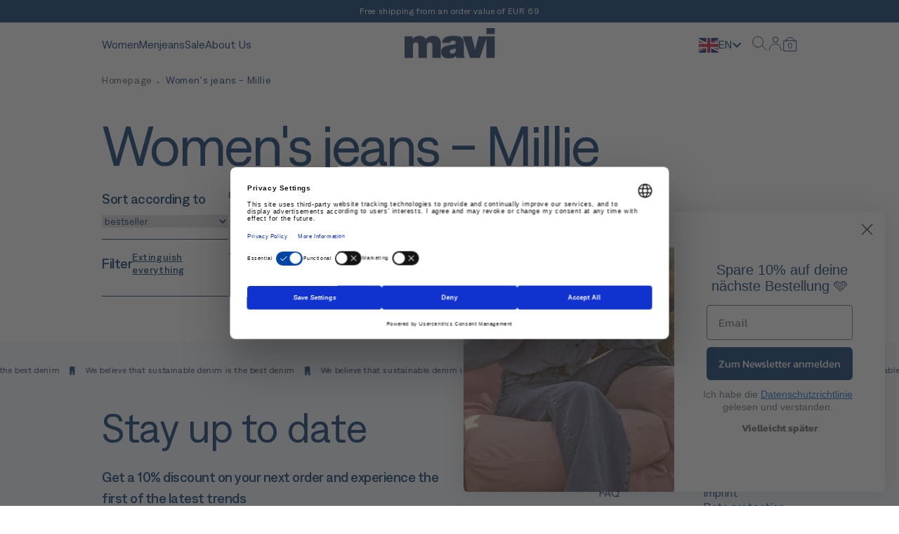

--- FILE ---
content_type: text/html; charset=utf-8
request_url: https://eu.mavi.com/en/collections/millie
body_size: 32629
content:















<!doctype html>
<html lang="en">
  <head>
    
    <script src="https://web.cmp.usercentrics.eu/modules/autoblocker.js" defer></script>
    <script id="usercentrics-cmp" src="https://web.cmp.usercentrics.eu/ui/loader.js" data-settings-id="Q6ZWeYOctdG16e" async></script>
    
    
	
 
    <script>
  (function(w,d,s,l,i){w[l]=w[l]||[];w[l].push({"gtm.start":
    new Date().getTime(),event:"gtm.js"});var f=d.getElementsByTagName(s)[0],
    j=d.createElement(s),dl=l!="dataLayer"?"&l="+l:"";j.async=true;j.src=
    "https://www.googletagmanager.com/gtm.js?id="+i+dl;f.parentNode.insertBefore(j,f);
  })(window,document,"script","dataLayer","GTM-N8R364X");
</script>
    <meta charset="utf-8">
    <meta http-equiv="X-UA-Compatible" content="IE=edge">
    <meta name="viewport" content="width=device-width,initial-scale=1">
    <meta name="theme-color" content="">
    <meta name="google-site-verification" content="8EnGsk1Cr9Sdpw4wEkI_kS7KAgYoGBMCTSWyK6j7Ygk">
    <link rel="canonical" href="https://eu.mavi.com/en/collections/millie">
    <link rel="preconnect" href="https://cdn.shopify.com" crossorigin>
    <script>
  window.nutimaCartData = {};
  window.themeData = {
    "shippingLimit": "69",
    "shippingLimitText": "{{limit}} Until free shipping!",
    "shippingLimitSuccessText": "You have qualified for free shipping!",
    "paginationText": "{{from}} from {{total}} Results",
    "facetsTotalProduct": "{{count}} Results"
  }
</script>
<link rel="icon" type="image/png" href="//eu.mavi.com/cdn/shop/files/favicon-32x32.png?crop=center&height=32&v=1626187473&width=32">
    <title>
      
        Women's jeans - Millie Mavi Jeans EU
      
    </title>
    
      <meta name="description" content="Entdecke unser weites Sortiment an Women's jeans - Millie mit Optionen für kostenfreien Versand. Klicke hier, um mehr über Mavi Jeans Produkte zu erfahren. ">
    
    

<meta property="og:site_name" content="Mavi">
<meta property="og:url" content="https://eu.mavi.com/en/collections/millie">
<meta property="og:title" content="Women&#39;s jeans - Millie">
<meta property="og:type" content="website">
<meta property="og:description" content="Internationale Lifestyle Marke für Kleidung und Premium Jeans mit Perfect Fit. Mavi kreiert Mode und Qualität mit purer Lebensfreude. ✓ 10% Rabatt mit Newsletteranmeldung ✓ Premium Jeans ✓ Perfekte Passform ✓ Kostenloser Versand ab 100€ ✓ Kostenlose Retoure"><meta property="og:image" content="http://eu.mavi.com/cdn/shop/files/Mavi_Logo_Onlineshop.png?height=628&pad_color=fff&v=1694590003&width=1200">
  <meta property="og:image:secure_url" content="https://eu.mavi.com/cdn/shop/files/Mavi_Logo_Onlineshop.png?height=628&pad_color=fff&v=1694590003&width=1200">
  <meta property="og:image:width" content="1200">
  <meta property="og:image:height" content="628"><meta name="twitter:card" content="summary_large_image">
<meta name="twitter:title" content="Women&#39;s jeans - Millie">
<meta name="twitter:description" content="Internationale Lifestyle Marke für Kleidung und Premium Jeans mit Perfect Fit. Mavi kreiert Mode und Qualität mit purer Lebensfreude. ✓ 10% Rabatt mit Newsletteranmeldung ✓ Premium Jeans ✓ Perfekte Passform ✓ Kostenloser Versand ab 100€ ✓ Kostenlose Retoure">


    
    
      
  <script>window.performance && window.performance.mark && window.performance.mark('shopify.content_for_header.start');</script><meta id="shopify-digital-wallet" name="shopify-digital-wallet" content="/3336437806/digital_wallets/dialog">
<meta name="shopify-checkout-api-token" content="3594b5389acee30e6e5b74baff5b75f9">
<meta id="in-context-paypal-metadata" data-shop-id="3336437806" data-venmo-supported="false" data-environment="production" data-locale="en_US" data-paypal-v4="true" data-currency="EUR">
<link rel="alternate" type="application/atom+xml" title="Feed" href="/en/collections/millie.atom" />
<link rel="alternate" hreflang="x-default" href="https://eu.mavi.com/collections/millie">
<link rel="alternate" hreflang="de-DE" href="https://eu.mavi.com/collections/millie">
<link rel="alternate" hreflang="en-DE" href="https://eu.mavi.com/en/collections/millie">
<link rel="alternate" hreflang="nl-DE" href="https://eu.mavi.com/nl/collections/millie">
<link rel="alternate" hreflang="fr-DE" href="https://eu.mavi.com/fr/collections/millie">
<link rel="alternate" hreflang="it-DE" href="https://eu.mavi.com/it/collections/millie">
<link rel="alternate" hreflang="es-DE" href="https://eu.mavi.com/es/collections/millie">
<link rel="alternate" hreflang="pl-DE" href="https://eu.mavi.com/pl/collections/millie">
<link rel="alternate" hreflang="bg-DE" href="https://eu.mavi.com/bg/collections/millie">
<link rel="alternate" type="application/json+oembed" href="https://eu.mavi.com/en/collections/millie.oembed">
<script async="async" src="/checkouts/internal/preloads.js?locale=en-DE"></script>
<script id="apple-pay-shop-capabilities" type="application/json">{"shopId":3336437806,"countryCode":"DE","currencyCode":"EUR","merchantCapabilities":["supports3DS"],"merchantId":"gid:\/\/shopify\/Shop\/3336437806","merchantName":"Mavi","requiredBillingContactFields":["postalAddress","email"],"requiredShippingContactFields":["postalAddress","email"],"shippingType":"shipping","supportedNetworks":["visa","maestro","masterCard","amex"],"total":{"type":"pending","label":"Mavi","amount":"1.00"},"shopifyPaymentsEnabled":true,"supportsSubscriptions":true}</script>
<script id="shopify-features" type="application/json">{"accessToken":"3594b5389acee30e6e5b74baff5b75f9","betas":["rich-media-storefront-analytics"],"domain":"eu.mavi.com","predictiveSearch":true,"shopId":3336437806,"locale":"en"}</script>
<script>var Shopify = Shopify || {};
Shopify.shop = "mavi-de.myshopify.com";
Shopify.locale = "en";
Shopify.currency = {"active":"EUR","rate":"1.0"};
Shopify.country = "DE";
Shopify.theme = {"name":"mavi\/main","id":148784447813,"schema_name":"Mavi","schema_version":"1.0.0","theme_store_id":null,"role":"main"};
Shopify.theme.handle = "null";
Shopify.theme.style = {"id":null,"handle":null};
Shopify.cdnHost = "eu.mavi.com/cdn";
Shopify.routes = Shopify.routes || {};
Shopify.routes.root = "/en/";</script>
<script type="module">!function(o){(o.Shopify=o.Shopify||{}).modules=!0}(window);</script>
<script>!function(o){function n(){var o=[];function n(){o.push(Array.prototype.slice.apply(arguments))}return n.q=o,n}var t=o.Shopify=o.Shopify||{};t.loadFeatures=n(),t.autoloadFeatures=n()}(window);</script>
<script id="shop-js-analytics" type="application/json">{"pageType":"collection"}</script>
<script defer="defer" async type="module" src="//eu.mavi.com/cdn/shopifycloud/shop-js/modules/v2/client.init-shop-cart-sync_DlSlHazZ.en.esm.js"></script>
<script defer="defer" async type="module" src="//eu.mavi.com/cdn/shopifycloud/shop-js/modules/v2/chunk.common_D16XZWos.esm.js"></script>
<script type="module">
  await import("//eu.mavi.com/cdn/shopifycloud/shop-js/modules/v2/client.init-shop-cart-sync_DlSlHazZ.en.esm.js");
await import("//eu.mavi.com/cdn/shopifycloud/shop-js/modules/v2/chunk.common_D16XZWos.esm.js");

  window.Shopify.SignInWithShop?.initShopCartSync?.({"fedCMEnabled":true,"windoidEnabled":true});

</script>
<script>(function() {
  var isLoaded = false;
  function asyncLoad() {
    if (isLoaded) return;
    isLoaded = true;
    var urls = ["https:\/\/chimpstatic.com\/mcjs-connected\/js\/users\/1da34d60a71198b8e10eb7c65\/f8ab43b59e3129ec8cc2e2d8b.js?shop=mavi-de.myshopify.com","https:\/\/static.klaviyo.com\/onsite\/js\/klaviyo.js?company_id=YjQf3T\u0026shop=mavi-de.myshopify.com","https:\/\/static.klaviyo.com\/onsite\/js\/klaviyo.js?company_id=XwCPPt\u0026shop=mavi-de.myshopify.com"];
    for (var i = 0; i < urls.length; i++) {
      var s = document.createElement('script');
      s.type = 'text/javascript';
      s.async = true;
      s.src = urls[i];
      var x = document.getElementsByTagName('script')[0];
      x.parentNode.insertBefore(s, x);
    }
  };
  if(window.attachEvent) {
    window.attachEvent('onload', asyncLoad);
  } else {
    window.addEventListener('load', asyncLoad, false);
  }
})();</script>
<script id="__st">var __st={"a":3336437806,"offset":3600,"reqid":"d84f4e21-c233-408a-aa9d-e09b67b53296-1768594616","pageurl":"eu.mavi.com\/en\/collections\/millie","u":"30406dda9fff","p":"collection","rtyp":"collection","rid":599254073669};</script>
<script>window.ShopifyPaypalV4VisibilityTracking = true;</script>
<script id="captcha-bootstrap">!function(){'use strict';const t='contact',e='account',n='new_comment',o=[[t,t],['blogs',n],['comments',n],[t,'customer']],c=[[e,'customer_login'],[e,'guest_login'],[e,'recover_customer_password'],[e,'create_customer']],r=t=>t.map((([t,e])=>`form[action*='/${t}']:not([data-nocaptcha='true']) input[name='form_type'][value='${e}']`)).join(','),a=t=>()=>t?[...document.querySelectorAll(t)].map((t=>t.form)):[];function s(){const t=[...o],e=r(t);return a(e)}const i='password',u='form_key',d=['recaptcha-v3-token','g-recaptcha-response','h-captcha-response',i],f=()=>{try{return window.sessionStorage}catch{return}},m='__shopify_v',_=t=>t.elements[u];function p(t,e,n=!1){try{const o=window.sessionStorage,c=JSON.parse(o.getItem(e)),{data:r}=function(t){const{data:e,action:n}=t;return t[m]||n?{data:e,action:n}:{data:t,action:n}}(c);for(const[e,n]of Object.entries(r))t.elements[e]&&(t.elements[e].value=n);n&&o.removeItem(e)}catch(o){console.error('form repopulation failed',{error:o})}}const l='form_type',E='cptcha';function T(t){t.dataset[E]=!0}const w=window,h=w.document,L='Shopify',v='ce_forms',y='captcha';let A=!1;((t,e)=>{const n=(g='f06e6c50-85a8-45c8-87d0-21a2b65856fe',I='https://cdn.shopify.com/shopifycloud/storefront-forms-hcaptcha/ce_storefront_forms_captcha_hcaptcha.v1.5.2.iife.js',D={infoText:'Protected by hCaptcha',privacyText:'Privacy',termsText:'Terms'},(t,e,n)=>{const o=w[L][v],c=o.bindForm;if(c)return c(t,g,e,D).then(n);var r;o.q.push([[t,g,e,D],n]),r=I,A||(h.body.append(Object.assign(h.createElement('script'),{id:'captcha-provider',async:!0,src:r})),A=!0)});var g,I,D;w[L]=w[L]||{},w[L][v]=w[L][v]||{},w[L][v].q=[],w[L][y]=w[L][y]||{},w[L][y].protect=function(t,e){n(t,void 0,e),T(t)},Object.freeze(w[L][y]),function(t,e,n,w,h,L){const[v,y,A,g]=function(t,e,n){const i=e?o:[],u=t?c:[],d=[...i,...u],f=r(d),m=r(i),_=r(d.filter((([t,e])=>n.includes(e))));return[a(f),a(m),a(_),s()]}(w,h,L),I=t=>{const e=t.target;return e instanceof HTMLFormElement?e:e&&e.form},D=t=>v().includes(t);t.addEventListener('submit',(t=>{const e=I(t);if(!e)return;const n=D(e)&&!e.dataset.hcaptchaBound&&!e.dataset.recaptchaBound,o=_(e),c=g().includes(e)&&(!o||!o.value);(n||c)&&t.preventDefault(),c&&!n&&(function(t){try{if(!f())return;!function(t){const e=f();if(!e)return;const n=_(t);if(!n)return;const o=n.value;o&&e.removeItem(o)}(t);const e=Array.from(Array(32),(()=>Math.random().toString(36)[2])).join('');!function(t,e){_(t)||t.append(Object.assign(document.createElement('input'),{type:'hidden',name:u})),t.elements[u].value=e}(t,e),function(t,e){const n=f();if(!n)return;const o=[...t.querySelectorAll(`input[type='${i}']`)].map((({name:t})=>t)),c=[...d,...o],r={};for(const[a,s]of new FormData(t).entries())c.includes(a)||(r[a]=s);n.setItem(e,JSON.stringify({[m]:1,action:t.action,data:r}))}(t,e)}catch(e){console.error('failed to persist form',e)}}(e),e.submit())}));const S=(t,e)=>{t&&!t.dataset[E]&&(n(t,e.some((e=>e===t))),T(t))};for(const o of['focusin','change'])t.addEventListener(o,(t=>{const e=I(t);D(e)&&S(e,y())}));const B=e.get('form_key'),M=e.get(l),P=B&&M;t.addEventListener('DOMContentLoaded',(()=>{const t=y();if(P)for(const e of t)e.elements[l].value===M&&p(e,B);[...new Set([...A(),...v().filter((t=>'true'===t.dataset.shopifyCaptcha))])].forEach((e=>S(e,t)))}))}(h,new URLSearchParams(w.location.search),n,t,e,['guest_login'])})(!0,!0)}();</script>
<script integrity="sha256-4kQ18oKyAcykRKYeNunJcIwy7WH5gtpwJnB7kiuLZ1E=" data-source-attribution="shopify.loadfeatures" defer="defer" src="//eu.mavi.com/cdn/shopifycloud/storefront/assets/storefront/load_feature-a0a9edcb.js" crossorigin="anonymous"></script>
<script data-source-attribution="shopify.dynamic_checkout.dynamic.init">var Shopify=Shopify||{};Shopify.PaymentButton=Shopify.PaymentButton||{isStorefrontPortableWallets:!0,init:function(){window.Shopify.PaymentButton.init=function(){};var t=document.createElement("script");t.src="https://eu.mavi.com/cdn/shopifycloud/portable-wallets/latest/portable-wallets.en.js",t.type="module",document.head.appendChild(t)}};
</script>
<script data-source-attribution="shopify.dynamic_checkout.buyer_consent">
  function portableWalletsHideBuyerConsent(e){var t=document.getElementById("shopify-buyer-consent"),n=document.getElementById("shopify-subscription-policy-button");t&&n&&(t.classList.add("hidden"),t.setAttribute("aria-hidden","true"),n.removeEventListener("click",e))}function portableWalletsShowBuyerConsent(e){var t=document.getElementById("shopify-buyer-consent"),n=document.getElementById("shopify-subscription-policy-button");t&&n&&(t.classList.remove("hidden"),t.removeAttribute("aria-hidden"),n.addEventListener("click",e))}window.Shopify?.PaymentButton&&(window.Shopify.PaymentButton.hideBuyerConsent=portableWalletsHideBuyerConsent,window.Shopify.PaymentButton.showBuyerConsent=portableWalletsShowBuyerConsent);
</script>
<script data-source-attribution="shopify.dynamic_checkout.cart.bootstrap">document.addEventListener("DOMContentLoaded",(function(){function t(){return document.querySelector("shopify-accelerated-checkout-cart, shopify-accelerated-checkout")}if(t())Shopify.PaymentButton.init();else{new MutationObserver((function(e,n){t()&&(Shopify.PaymentButton.init(),n.disconnect())})).observe(document.body,{childList:!0,subtree:!0})}}));
</script>
<link id="shopify-accelerated-checkout-styles" rel="stylesheet" media="screen" href="https://eu.mavi.com/cdn/shopifycloud/portable-wallets/latest/accelerated-checkout-backwards-compat.css" crossorigin="anonymous">
<style id="shopify-accelerated-checkout-cart">
        #shopify-buyer-consent {
  margin-top: 1em;
  display: inline-block;
  width: 100%;
}

#shopify-buyer-consent.hidden {
  display: none;
}

#shopify-subscription-policy-button {
  background: none;
  border: none;
  padding: 0;
  text-decoration: underline;
  font-size: inherit;
  cursor: pointer;
}

#shopify-subscription-policy-button::before {
  box-shadow: none;
}

      </style>

<script>window.performance && window.performance.mark && window.performance.mark('shopify.content_for_header.end');</script>
  <!-- "snippets/shogun-products.liquid" was not rendered, the associated app was uninstalled -->
 
    

    <link href="//eu.mavi.com/cdn/shop/t/193/assets/fonts.css?v=79650845876684003851682325990" rel="stylesheet" type="text/css" media="all" />
    <link href="//eu.mavi.com/cdn/shop/t/193/assets/main.min.css?v=75241034864695880891755515630" rel="stylesheet" type="text/css" media="all" />
    <script src='//eu.mavi.com/cdn/shop/t/193/assets/main.bundle.js?v=24809280470097028811750862543' defer='defer'></script>
    <!-- GA opt out -->
    <script type="text/javascript">
      var gaProperty = 'UA-58704867-1';
      var disableStr = 'ga-disable-' + gaProperty;
      if (document.cookie.indexOf(disableStr + '=true') > -1) {
          window[disableStr] = true;
      }
      function gaOptout() {
          document.cookie = disableStr + '=true; expires=Thu, 31 Dec 2099 23:59:59 UTC; path=/';
          window[disableStr] = true;
          alert('Das Tracking ist jetzt deaktiviert');
      }
    </script>
    <script>
      function initCookieConsentPush(){
        const consent_status = window?.Shopify?.customerPrivacy?.getTrackingConsent();
        if(!!consent_status){
          localStorage.setItem('mavi-consent', consent_status === 'yes' ? 'allow' : 'decline' );
        }
      }
      window.Shopify.loadFeatures([
        {
          name: 'consent-tracking-api',
          version: '0.1',
        }
      ],
      function(error) {
        if (error) {
          throw error;
        }

        initCookieConsentPush();
      });
    </script>
  <!-- GA opt out -->

  <!-- "snippets/shogun-head.liquid" was not rendered, the associated app was uninstalled -->
    <!-- Hotjar Tracking Code for https://mavi-store.de/ -->


<!-- BEGIN app block: shopify://apps/langshop/blocks/sdk/84899e01-2b29-42af-99d6-46d16daa2111 --><!-- BEGIN app snippet: config --><script type="text/javascript">
    /** Workaround for backward compatibility with old versions of localized themes */
    if (window.LangShopConfig && window.LangShopConfig.themeDynamics && window.LangShopConfig.themeDynamics.length) {
        themeDynamics = window.LangShopConfig.themeDynamics;
    } else {
        themeDynamics = [];
    }

    window.LangShopConfig = {
    "currentLanguage": "en",
    "currentCurrency": "eur",
    "currentCountry": "DE",
    "shopifyLocales": [{"code":"de","name":"German","endonym_name":"Deutsch","rootUrl":"\/"},{"code":"en","name":"English","endonym_name":"English","rootUrl":"\/en"},{"code":"nl","name":"Dutch","endonym_name":"Nederlands","rootUrl":"\/nl"},{"code":"fr","name":"French","endonym_name":"français","rootUrl":"\/fr"},{"code":"it","name":"Italian","endonym_name":"Italiano","rootUrl":"\/it"},{"code":"es","name":"Spanish","endonym_name":"Español","rootUrl":"\/es"},{"code":"pl","name":"Polish","endonym_name":"Polski","rootUrl":"\/pl"},{"code":"bg","name":"Bulgarian","endonym_name":"български","rootUrl":"\/bg"}    ],
    "shopifyCountries": [{"code":"AT","name":"Austria", "currency":"EUR"},{"code":"BE","name":"Belgium", "currency":"EUR"},{"code":"BG","name":"Bulgaria", "currency":"EUR"},{"code":"FR","name":"France", "currency":"EUR"},{"code":"DE","name":"Germany", "currency":"EUR"},{"code":"IT","name":"Italy", "currency":"EUR"},{"code":"LU","name":"Luxembourg", "currency":"EUR"},{"code":"NL","name":"Netherlands", "currency":"EUR"},{"code":"PL","name":"Poland", "currency":"PLN"},{"code":"PT","name":"Portugal", "currency":"EUR"},{"code":"ES","name":"Spain", "currency":"EUR"}    ],
    "shopifyCurrencies": ["EUR","PLN"],
    "originalLanguage": {"code":"de","alias":null,"title":"German","icon":null,"published":true,"active":false},
    "targetLanguages": [{"code":"bg","alias":null,"title":"Bulgarian","icon":null,"published":true,"active":true},{"code":"en","alias":null,"title":"English","icon":null,"published":true,"active":true},{"code":"es","alias":null,"title":"Spanish","icon":null,"published":true,"active":true},{"code":"fr","alias":null,"title":"French","icon":null,"published":true,"active":true},{"code":"it","alias":null,"title":"Italian","icon":null,"published":true,"active":true},{"code":"nl","alias":null,"title":"Dutch","icon":null,"published":true,"active":false},{"code":"pl","alias":null,"title":"Polish","icon":null,"published":true,"active":false}],
    "languagesSwitchers": {"languageCurrency":{"status":"published","desktop":{"isActive":true,"generalCustomize":{"template":null,"displayed":"language","language":"code","languageFlag":true,"currency":"code","currencyFlag":true,"switcher":"relative","position":"top-left","verticalSliderValue":15,"verticalSliderDimension":"px","horizontalSliderValue":15,"horizontalSliderDimension":"px"},"advancedCustomize":{"switcherStyle":{"flagRounding":0,"flagRoundingDimension":"px","flagPosition":"left","backgroundColor":"#FFFFFF","padding":{"left":16,"top":14,"right":16,"bottom":14},"paddingDimension":"px","fontSize":16,"fontSizeDimension":"px","fontFamily":"inherit","fontColor":"#003366","borderWidth":0,"borderWidthDimension":"px","borderRadius":0,"borderRadiusDimension":"px","borderColor":"#FFFFFF"},"dropDownStyle":{"backgroundColor":"#FFFFFF","padding":{"left":16,"top":12,"right":16,"bottom":12},"paddingDimension":"px","fontSize":14,"fontSizeDimension":"px","fontFamily":"inherit","fontColor":"#003366","borderWidth":0,"borderWidthDimension":"px","borderRadius":0,"borderRadiusDimension":"px","borderColor":"#FFFFFF"},"arrow":{"size":8,"sizeDimension":"px","color":"#000"}}},"mobile":{"isActive":true,"sameAsDesktop":false,"generalCustomize":{"template":null,"displayed":"language","language":"code","languageFlag":false,"currency":"code","currencyFlag":true,"switcher":"relative","position":"top-left","verticalSliderValue":15,"verticalSliderDimension":"px","horizontalSliderValue":15,"horizontalSliderDimension":"px"},"advancedCustomize":{"switcherStyle":{"flagRounding":0,"flagRoundingDimension":"px","flagPosition":"left","backgroundColor":"#FFFFFF","padding":{"left":0,"top":14,"right":0,"bottom":14},"paddingDimension":"px","fontSize":15,"fontSizeDimension":"px","fontFamily":"inherit","fontColor":"#003366","borderWidth":0,"borderWidthDimension":"px","borderRadius":0,"borderRadiusDimension":"px","borderColor":"#FFFFFF"},"dropDownStyle":{"backgroundColor":"#FFFFFF","padding":{"left":16,"top":12,"right":16,"bottom":12},"paddingDimension":"px","fontSize":14,"fontSizeDimension":"px","fontFamily":"inherit","fontColor":"#003366","borderWidth":0,"borderWidthDimension":"px","borderRadius":0,"borderRadiusDimension":"px","borderColor":"#FFFFFF"},"arrow":{"size":6,"sizeDimension":"px","color":"#1D1D1D"}}}},"autoDetection":{"status":"admin-only","alertType":"popup","popupContainer":{"position":"center","backgroundColor":"#FFFFFF","width":700,"widthDimension":"px","padding":{"left":20,"top":20,"right":20,"bottom":20},"paddingDimension":"px","borderWidth":0,"borderWidthDimension":"px","borderRadius":8,"borderRadiusDimension":"px","borderColor":"#FFFFFF","fontSize":18,"fontSizeDimension":"px","fontFamily":"inherit","fontColor":"#202223"},"bannerContainer":{"position":"top","backgroundColor":"#FFFFFF","width":8,"widthDimension":"px","padding":{"left":20,"top":20,"right":20,"bottom":20},"paddingDimension":"px","borderWidth":0,"borderWidthDimension":"px","borderRadius":8,"borderRadiusDimension":"px","borderColor":"#FFFFFF","fontSize":18,"fontSizeDimension":"px","fontFamily":"inherit","fontColor":"#202223"},"selectorContainer":{"backgroundColor":"#FFFFFF","padding":{"left":8,"top":8,"right":8,"bottom":8},"paddingDimension":"px","borderWidth":0,"borderWidthDimension":"px","borderRadius":8,"borderRadiusDimension":"px","borderColor":"#FFFFFF","fontSize":18,"fontSizeDimension":"px","fontFamily":"inherit","fontColor":"#202223"},"button":{"backgroundColor":"#FFFFFF","padding":{"left":8,"top":8,"right":8,"bottom":8},"paddingDimension":"px","borderWidth":0,"borderWidthDimension":"px","borderRadius":8,"borderRadiusDimension":"px","borderColor":"#FFFFFF","fontSize":18,"fontSizeDimension":"px","fontFamily":"inherit","fontColor":"#202223"},"closeIcon":{"size":16,"sizeDimension":"px","color":"#1D1D1D"}}},
    "defaultCurrency": {"code":"eur","title":"Euro","icon":null,"rate":0.8492,"formatWithCurrency":"€{{amount}} EUR","formatWithoutCurrency":"€{{amount}}"},
    "targetCurrencies": [],
    "currenciesSwitchers": [],
    "languageDetection": "browser",
    "languagesCountries": [{"code":"de","countries":["ar","at","be","dk","de","is","it","li","lu","ch"]},{"code":"en","countries":["as","ai","ag","aw","au","bs","bh","bd","bb","bz","bm","bw","br","io","bn","kh","cm","ca","ky","cx","cc","ck","cr","cy","dm","eg","et","fk","fj","gm","gh","gi","gr","gl","gd","gu","gg","gy","hk","in","id","ie","im","il","jm","je","jo","ke","ki","kr","kw","la","lb","ls","lr","ly","my","mv","mt","mh","mu","fm","mc","ms","na","nr","np","an","nz","ni","ng","nu","nf","mp","om","pk","pw","pa","pg","ph","pn","pr","qa","rw","sh","kn","lc","vc","ws","sc","sl","sg","sb","so","za","gs","lk","sd","sr","sz","sy","tz","th","tl","tk","to","tt","tc","tv","ug","ua","ae","gb","us","um","vu","vn","vg","vi","zm","zw","bq","ss","sx","cw"]}],
    "languagesBrowsers": [{"code":"de","browsers":["de","en"]},{"code":"en","browsers":[]}],
    "currencyDetection": "language",
    "currenciesLanguages": null,
    "currenciesCountries": null,
    "recommendationAlert": {"type":"popup","status":"disabled","isolateStyles":true,"styles":{"banner":{"bannerContainer":{"position":"top","spacing":10,"borderTop":{"color":"rgba(0,0,0,0.2)","style":"solid","width":{"value":0,"dimension":"px"}},"borderRadius":{"topLeft":{"value":0,"dimension":"px"},"topRight":{"value":0,"dimension":"px"},"bottomLeft":{"value":0,"dimension":"px"},"bottomRight":{"value":0,"dimension":"px"}},"borderRight":{"color":"rgba(0,0,0,0.2)","style":"solid","width":{"value":0,"dimension":"px"}},"borderBottom":{"color":"rgba(0,0,0,0.2)","style":"solid","width":{"value":1,"dimension":"px"}},"borderLeft":{"color":"rgba(0,0,0,0.2)","style":"solid","width":{"value":0,"dimension":"px"}},"padding":{"top":{"value":15,"dimension":"px"},"right":{"value":20,"dimension":"px"},"bottom":{"value":15,"dimension":"px"},"left":{"value":20,"dimension":"px"}},"background":"rgba(255, 255, 255, 1)"},"bannerMessage":{"fontSize":{"value":12,"dimension":"px"},"fontFamily":"Open Sans","fontStyle":"normal","fontWeight":"normal","lineHeight":"1.5","color":"rgba(39, 46, 49, 1)"},"selectorContainer":{"background":"rgba(244,244,244, 1)","borderRadius":{"topLeft":{"value":2,"dimension":"px"},"topRight":{"value":2,"dimension":"px"},"bottomLeft":{"value":2,"dimension":"px"},"bottomRight":{"value":2,"dimension":"px"}},"borderTop":{"color":"rgba(204, 204, 204, 1)","style":"solid","width":{"value":0,"dimension":"px"}},"borderRight":{"color":"rgba(204, 204, 204, 1)","style":"solid","width":{"value":0,"dimension":"px"}},"borderBottom":{"color":"rgba(204, 204, 204, 1)","style":"solid","width":{"value":0,"dimension":"px"}},"borderLeft":{"color":"rgba(204, 204, 204, 1)","style":"solid","width":{"value":0,"dimension":"px"}}},"selectorContainerHovered":null,"selectorText":{"padding":{"top":{"value":8,"dimension":"px"},"right":{"value":8,"dimension":"px"},"bottom":{"value":8,"dimension":"px"},"left":{"value":8,"dimension":"px"}},"fontSize":{"value":14,"dimension":"px"},"fontFamily":"Open Sans","fontStyle":"normal","fontWeight":"normal","lineHeight":"1.5","color":"rgba(39, 46, 49, 1)"},"selectorTextHovered":null,"changeButton":{"borderTop":{"color":"transparent","style":"solid","width":{"value":0,"dimension":"px"}},"borderRight":{"color":"transparent","style":"solid","width":{"value":0,"dimension":"px"}},"borderBottom":{"color":"transparent","style":"solid","width":{"value":0,"dimension":"px"}},"borderLeft":{"color":"transparent","style":"solid","width":{"value":0,"dimension":"px"}},"fontSize":{"value":14,"dimension":"px"},"fontStyle":"normal","fontWeight":"normal","lineHeight":"1.5","borderRadius":{"topLeft":{"value":2,"dimension":"px"},"topRight":{"value":2,"dimension":"px"},"bottomLeft":{"value":2,"dimension":"px"},"bottomRight":{"value":2,"dimension":"px"}},"padding":{"top":{"value":8,"dimension":"px"},"right":{"value":8,"dimension":"px"},"bottom":{"value":8,"dimension":"px"},"left":{"value":8,"dimension":"px"}},"background":"rgba(0, 0, 0, 1)","color":"rgba(255, 255, 255, 1)","fontFamily":"Open Sans"},"changeButtonHovered":null,"closeButton":{"alignSelf":"baseline","fontSize":{"value":16,"dimension":"px"},"color":"rgba(0, 0, 0, 1)"},"closeButtonHovered":null},"popup":{"popupContainer":{"maxWidth":{"value":261,"dimension":"px"},"position":"center","spacing":10,"offset":{"value":20,"dimension":"px"},"borderTop":{"color":"rgba(0,0,0,0.2)","style":"solid","width":{"value":0,"dimension":"px"}},"borderRight":{"color":"rgba(0,0,0,0.2)","style":"solid","width":{"value":0,"dimension":"px"}},"borderBottom":{"color":"rgba(0,0,0,0.2)","style":"solid","width":{"value":1,"dimension":"px"}},"borderLeft":{"color":"rgba(0,0,0,0.2)","style":"solid","width":{"value":0,"dimension":"px"}},"borderRadius":{"topLeft":{"value":0,"dimension":"px"},"topRight":{"value":0,"dimension":"px"},"bottomLeft":{"value":0,"dimension":"px"},"bottomRight":{"value":0,"dimension":"px"}},"padding":{"top":{"value":15,"dimension":"px"},"right":{"value":10,"dimension":"px"},"bottom":{"value":18,"dimension":"px"},"left":{"value":20,"dimension":"px"}},"background":"rgba(255, 255, 255, 1)"},"popupMessage":{"fontSize":{"value":16,"dimension":"px"},"fontFamily":"Open Sans","fontStyle":"normal","fontWeight":"normal","lineHeight":"1.5","color":"rgba(39, 46, 49, 1)"},"selectorContainer":{"background":"rgba(244,244,244, 1)","borderRadius":{"topLeft":{"value":2,"dimension":"px"},"topRight":{"value":2,"dimension":"px"},"bottomLeft":{"value":2,"dimension":"px"},"bottomRight":{"value":2,"dimension":"px"}},"borderTop":{"color":"rgba(204, 204, 204, 1)","style":"solid","width":{"value":0,"dimension":"px"}},"borderRight":{"color":"rgba(204, 204, 204, 1)","style":"solid","width":{"value":0,"dimension":"px"}},"borderBottom":{"color":"rgba(204, 204, 204, 1)","style":"solid","width":{"value":0,"dimension":"px"}},"borderLeft":{"color":"rgba(204, 204, 204, 1)","style":"solid","width":{"value":0,"dimension":"px"}}},"selectorContainerHovered":null,"selectorText":{"padding":{"top":{"value":8,"dimension":"px"},"right":{"value":8,"dimension":"px"},"bottom":{"value":8,"dimension":"px"},"left":{"value":8,"dimension":"px"}},"fontSize":{"value":13,"dimension":"px"},"fontFamily":"Open Sans","fontStyle":"normal","fontWeight":"normal","lineHeight":"1.5","color":"rgba(39, 46, 49, 1)"},"selectorTextHovered":null,"changeButton":{"borderTop":{"color":"transparent","style":"solid","width":{"value":0,"dimension":"px"}},"borderRight":{"color":"transparent","style":"solid","width":{"value":0,"dimension":"px"}},"borderBottom":{"color":"transparent","style":"solid","width":{"value":0,"dimension":"px"}},"borderLeft":{"color":"transparent","style":"solid","width":{"value":0,"dimension":"px"}},"fontSize":{"value":13,"dimension":"px"},"fontStyle":"normal","fontWeight":"normal","lineHeight":"1.5","borderRadius":{"topLeft":{"value":2,"dimension":"px"},"topRight":{"value":2,"dimension":"px"},"bottomLeft":{"value":2,"dimension":"px"},"bottomRight":{"value":2,"dimension":"px"}},"padding":{"top":{"value":8,"dimension":"px"},"right":{"value":8,"dimension":"px"},"bottom":{"value":8,"dimension":"px"},"left":{"value":8,"dimension":"px"}},"background":"rgba(0, 0, 0, 1)","color":"rgba(255, 255, 255, 1)"},"changeButtonHovered":null,"closeButton":{"alignSelf":"baseline","fontSize":{"value":16,"dimension":"px"},"color":"rgba(0, 0, 0, 1)"},"closeButtonHovered":null}}},
    "currencyInQueryParam":true,
    "allowAutomaticRedirects":false,
    "storeMoneyFormat": "€{{amount_with_comma_separator}}",
    "storeMoneyWithCurrencyFormat": "€{{amount_with_comma_separator}} EUR",
    "themeDynamics": [    ],
    "themeDynamicsActive":false,
    "dynamicThemeDomObserverInterval": 0,
    "abilities":[{"id":1,"name":"use-analytics","expiresAt":null},{"id":2,"name":"use-agency-translation","expiresAt":null},{"id":3,"name":"use-free-translation","expiresAt":null},{"id":4,"name":"use-pro-translation","expiresAt":null},{"id":5,"name":"use-export-import","expiresAt":null},{"id":6,"name":"use-suggestions","expiresAt":null},{"id":7,"name":"use-revisions","expiresAt":null},{"id":8,"name":"use-mappings","expiresAt":null},{"id":9,"name":"use-dynamic-replacements","expiresAt":null},{"id":10,"name":"use-localized-theme","expiresAt":null},{"id":11,"name":"use-third-party-apps","expiresAt":null},{"id":12,"name":"use-translate-new-resources","expiresAt":null},{"id":13,"name":"use-selectors-customization","expiresAt":null},{"id":14,"name":"disable-branding","expiresAt":null},{"id":15,"name":"configure-notifications","expiresAt":null},{"id":17,"name":"use-glossary","expiresAt":null},{"id":18,"name":"use-public-api","expiresAt":null},{"id":20,"name":"use-exclusion-rules","expiresAt":null}],
    "isAdmin":false,
    "isPreview":false,
    "i18n": {"de": {
          "recommendation_alert": {
            "currency_language_suggestion": "Looks like {{ language }} and {{ currency }} are more preferred for you. Change language and currency?",
            "language_suggestion": "Looks like {{ language }} is more preferred for you. Change language?",
            "currency_suggestion": "Looks like {{ currency }} is more preferred for you. Change currency?",
            "change": "Change"
          },
          "switchers": {
            "ios_switcher": {
              "done": "Done",
              "close": "Close"
            }
          },
          "languages": {"de": "German"
,"bg": "Bulgarian"
,"en": "English"
,"es": "Spanish"
,"fr": "French"
,"it": "Italian"
,"nl": "Dutch"
,"pl": "Polish"

          },
          "currencies": {"eur": "Euro"}
        },"bg": {
          "recommendation_alert": {
            "currency_language_suggestion": null,
            "language_suggestion": null,
            "currency_suggestion": null,
            "change": null
          },
          "switchers": {
            "ios_switcher": {
              "done": null,
              "close": null
            }
          },
          "languages": {"bg": null

          },
          "currencies": {"eur": null}
        },"en": {
          "recommendation_alert": {
            "currency_language_suggestion": null,
            "language_suggestion": null,
            "currency_suggestion": null,
            "change": null
          },
          "switchers": {
            "ios_switcher": {
              "done": null,
              "close": null
            }
          },
          "languages": {"en": null

          },
          "currencies": {"eur": null}
        },"es": {
          "recommendation_alert": {
            "currency_language_suggestion": null,
            "language_suggestion": null,
            "currency_suggestion": null,
            "change": null
          },
          "switchers": {
            "ios_switcher": {
              "done": null,
              "close": null
            }
          },
          "languages": {"es": null

          },
          "currencies": {"eur": null}
        },"fr": {
          "recommendation_alert": {
            "currency_language_suggestion": null,
            "language_suggestion": null,
            "currency_suggestion": null,
            "change": null
          },
          "switchers": {
            "ios_switcher": {
              "done": null,
              "close": null
            }
          },
          "languages": {"fr": null

          },
          "currencies": {"eur": null}
        },"it": {
          "recommendation_alert": {
            "currency_language_suggestion": null,
            "language_suggestion": null,
            "currency_suggestion": null,
            "change": null
          },
          "switchers": {
            "ios_switcher": {
              "done": null,
              "close": null
            }
          },
          "languages": {"it": null

          },
          "currencies": {"eur": null}
        },"nl": {
          "recommendation_alert": {
            "currency_language_suggestion": null,
            "language_suggestion": null,
            "currency_suggestion": null,
            "change": null
          },
          "switchers": {
            "ios_switcher": {
              "done": null,
              "close": null
            }
          },
          "languages": {"nl": null

          },
          "currencies": {"eur": null}
        },"pl": {
          "recommendation_alert": {
            "currency_language_suggestion": null,
            "language_suggestion": null,
            "currency_suggestion": null,
            "change": null
          },
          "switchers": {
            "ios_switcher": {
              "done": null,
              "close": null
            }
          },
          "languages": {"pl": null

          },
          "currencies": {"eur": null}
        }}
    }
</script>
<!-- END app snippet -->

<script src="https://cdn.langshop.app/buckets/app/libs/storefront/sdk.js?proxy_prefix=/apps/langshop&source=tae" defer></script>


<!-- END app block --><!-- BEGIN app block: shopify://apps/klaviyo-email-marketing-sms/blocks/klaviyo-onsite-embed/2632fe16-c075-4321-a88b-50b567f42507 -->












  <script async src="https://static.klaviyo.com/onsite/js/YjQf3T/klaviyo.js?company_id=YjQf3T"></script>
  <script>!function(){if(!window.klaviyo){window._klOnsite=window._klOnsite||[];try{window.klaviyo=new Proxy({},{get:function(n,i){return"push"===i?function(){var n;(n=window._klOnsite).push.apply(n,arguments)}:function(){for(var n=arguments.length,o=new Array(n),w=0;w<n;w++)o[w]=arguments[w];var t="function"==typeof o[o.length-1]?o.pop():void 0,e=new Promise((function(n){window._klOnsite.push([i].concat(o,[function(i){t&&t(i),n(i)}]))}));return e}}})}catch(n){window.klaviyo=window.klaviyo||[],window.klaviyo.push=function(){var n;(n=window._klOnsite).push.apply(n,arguments)}}}}();</script>

  




  <script>
    window.klaviyoReviewsProductDesignMode = false
  </script>







<!-- END app block --><link href="https://monorail-edge.shopifysvc.com" rel="dns-prefetch">
<script>(function(){if ("sendBeacon" in navigator && "performance" in window) {try {var session_token_from_headers = performance.getEntriesByType('navigation')[0].serverTiming.find(x => x.name == '_s').description;} catch {var session_token_from_headers = undefined;}var session_cookie_matches = document.cookie.match(/_shopify_s=([^;]*)/);var session_token_from_cookie = session_cookie_matches && session_cookie_matches.length === 2 ? session_cookie_matches[1] : "";var session_token = session_token_from_headers || session_token_from_cookie || "";function handle_abandonment_event(e) {var entries = performance.getEntries().filter(function(entry) {return /monorail-edge.shopifysvc.com/.test(entry.name);});if (!window.abandonment_tracked && entries.length === 0) {window.abandonment_tracked = true;var currentMs = Date.now();var navigation_start = performance.timing.navigationStart;var payload = {shop_id: 3336437806,url: window.location.href,navigation_start,duration: currentMs - navigation_start,session_token,page_type: "collection"};window.navigator.sendBeacon("https://monorail-edge.shopifysvc.com/v1/produce", JSON.stringify({schema_id: "online_store_buyer_site_abandonment/1.1",payload: payload,metadata: {event_created_at_ms: currentMs,event_sent_at_ms: currentMs}}));}}window.addEventListener('pagehide', handle_abandonment_event);}}());</script>
<script id="web-pixels-manager-setup">(function e(e,d,r,n,o){if(void 0===o&&(o={}),!Boolean(null===(a=null===(i=window.Shopify)||void 0===i?void 0:i.analytics)||void 0===a?void 0:a.replayQueue)){var i,a;window.Shopify=window.Shopify||{};var t=window.Shopify;t.analytics=t.analytics||{};var s=t.analytics;s.replayQueue=[],s.publish=function(e,d,r){return s.replayQueue.push([e,d,r]),!0};try{self.performance.mark("wpm:start")}catch(e){}var l=function(){var e={modern:/Edge?\/(1{2}[4-9]|1[2-9]\d|[2-9]\d{2}|\d{4,})\.\d+(\.\d+|)|Firefox\/(1{2}[4-9]|1[2-9]\d|[2-9]\d{2}|\d{4,})\.\d+(\.\d+|)|Chrom(ium|e)\/(9{2}|\d{3,})\.\d+(\.\d+|)|(Maci|X1{2}).+ Version\/(15\.\d+|(1[6-9]|[2-9]\d|\d{3,})\.\d+)([,.]\d+|)( \(\w+\)|)( Mobile\/\w+|) Safari\/|Chrome.+OPR\/(9{2}|\d{3,})\.\d+\.\d+|(CPU[ +]OS|iPhone[ +]OS|CPU[ +]iPhone|CPU IPhone OS|CPU iPad OS)[ +]+(15[._]\d+|(1[6-9]|[2-9]\d|\d{3,})[._]\d+)([._]\d+|)|Android:?[ /-](13[3-9]|1[4-9]\d|[2-9]\d{2}|\d{4,})(\.\d+|)(\.\d+|)|Android.+Firefox\/(13[5-9]|1[4-9]\d|[2-9]\d{2}|\d{4,})\.\d+(\.\d+|)|Android.+Chrom(ium|e)\/(13[3-9]|1[4-9]\d|[2-9]\d{2}|\d{4,})\.\d+(\.\d+|)|SamsungBrowser\/([2-9]\d|\d{3,})\.\d+/,legacy:/Edge?\/(1[6-9]|[2-9]\d|\d{3,})\.\d+(\.\d+|)|Firefox\/(5[4-9]|[6-9]\d|\d{3,})\.\d+(\.\d+|)|Chrom(ium|e)\/(5[1-9]|[6-9]\d|\d{3,})\.\d+(\.\d+|)([\d.]+$|.*Safari\/(?![\d.]+ Edge\/[\d.]+$))|(Maci|X1{2}).+ Version\/(10\.\d+|(1[1-9]|[2-9]\d|\d{3,})\.\d+)([,.]\d+|)( \(\w+\)|)( Mobile\/\w+|) Safari\/|Chrome.+OPR\/(3[89]|[4-9]\d|\d{3,})\.\d+\.\d+|(CPU[ +]OS|iPhone[ +]OS|CPU[ +]iPhone|CPU IPhone OS|CPU iPad OS)[ +]+(10[._]\d+|(1[1-9]|[2-9]\d|\d{3,})[._]\d+)([._]\d+|)|Android:?[ /-](13[3-9]|1[4-9]\d|[2-9]\d{2}|\d{4,})(\.\d+|)(\.\d+|)|Mobile Safari.+OPR\/([89]\d|\d{3,})\.\d+\.\d+|Android.+Firefox\/(13[5-9]|1[4-9]\d|[2-9]\d{2}|\d{4,})\.\d+(\.\d+|)|Android.+Chrom(ium|e)\/(13[3-9]|1[4-9]\d|[2-9]\d{2}|\d{4,})\.\d+(\.\d+|)|Android.+(UC? ?Browser|UCWEB|U3)[ /]?(15\.([5-9]|\d{2,})|(1[6-9]|[2-9]\d|\d{3,})\.\d+)\.\d+|SamsungBrowser\/(5\.\d+|([6-9]|\d{2,})\.\d+)|Android.+MQ{2}Browser\/(14(\.(9|\d{2,})|)|(1[5-9]|[2-9]\d|\d{3,})(\.\d+|))(\.\d+|)|K[Aa][Ii]OS\/(3\.\d+|([4-9]|\d{2,})\.\d+)(\.\d+|)/},d=e.modern,r=e.legacy,n=navigator.userAgent;return n.match(d)?"modern":n.match(r)?"legacy":"unknown"}(),u="modern"===l?"modern":"legacy",c=(null!=n?n:{modern:"",legacy:""})[u],f=function(e){return[e.baseUrl,"/wpm","/b",e.hashVersion,"modern"===e.buildTarget?"m":"l",".js"].join("")}({baseUrl:d,hashVersion:r,buildTarget:u}),m=function(e){var d=e.version,r=e.bundleTarget,n=e.surface,o=e.pageUrl,i=e.monorailEndpoint;return{emit:function(e){var a=e.status,t=e.errorMsg,s=(new Date).getTime(),l=JSON.stringify({metadata:{event_sent_at_ms:s},events:[{schema_id:"web_pixels_manager_load/3.1",payload:{version:d,bundle_target:r,page_url:o,status:a,surface:n,error_msg:t},metadata:{event_created_at_ms:s}}]});if(!i)return console&&console.warn&&console.warn("[Web Pixels Manager] No Monorail endpoint provided, skipping logging."),!1;try{return self.navigator.sendBeacon.bind(self.navigator)(i,l)}catch(e){}var u=new XMLHttpRequest;try{return u.open("POST",i,!0),u.setRequestHeader("Content-Type","text/plain"),u.send(l),!0}catch(e){return console&&console.warn&&console.warn("[Web Pixels Manager] Got an unhandled error while logging to Monorail."),!1}}}}({version:r,bundleTarget:l,surface:e.surface,pageUrl:self.location.href,monorailEndpoint:e.monorailEndpoint});try{o.browserTarget=l,function(e){var d=e.src,r=e.async,n=void 0===r||r,o=e.onload,i=e.onerror,a=e.sri,t=e.scriptDataAttributes,s=void 0===t?{}:t,l=document.createElement("script"),u=document.querySelector("head"),c=document.querySelector("body");if(l.async=n,l.src=d,a&&(l.integrity=a,l.crossOrigin="anonymous"),s)for(var f in s)if(Object.prototype.hasOwnProperty.call(s,f))try{l.dataset[f]=s[f]}catch(e){}if(o&&l.addEventListener("load",o),i&&l.addEventListener("error",i),u)u.appendChild(l);else{if(!c)throw new Error("Did not find a head or body element to append the script");c.appendChild(l)}}({src:f,async:!0,onload:function(){if(!function(){var e,d;return Boolean(null===(d=null===(e=window.Shopify)||void 0===e?void 0:e.analytics)||void 0===d?void 0:d.initialized)}()){var d=window.webPixelsManager.init(e)||void 0;if(d){var r=window.Shopify.analytics;r.replayQueue.forEach((function(e){var r=e[0],n=e[1],o=e[2];d.publishCustomEvent(r,n,o)})),r.replayQueue=[],r.publish=d.publishCustomEvent,r.visitor=d.visitor,r.initialized=!0}}},onerror:function(){return m.emit({status:"failed",errorMsg:"".concat(f," has failed to load")})},sri:function(e){var d=/^sha384-[A-Za-z0-9+/=]+$/;return"string"==typeof e&&d.test(e)}(c)?c:"",scriptDataAttributes:o}),m.emit({status:"loading"})}catch(e){m.emit({status:"failed",errorMsg:(null==e?void 0:e.message)||"Unknown error"})}}})({shopId: 3336437806,storefrontBaseUrl: "https://eu.mavi.com",extensionsBaseUrl: "https://extensions.shopifycdn.com/cdn/shopifycloud/web-pixels-manager",monorailEndpoint: "https://monorail-edge.shopifysvc.com/unstable/produce_batch",surface: "storefront-renderer",enabledBetaFlags: ["2dca8a86"],webPixelsConfigList: [{"id":"3587473733","configuration":"{\"accountID\":\"YjQf3T\",\"webPixelConfig\":\"eyJlbmFibGVBZGRlZFRvQ2FydEV2ZW50cyI6IHRydWV9\"}","eventPayloadVersion":"v1","runtimeContext":"STRICT","scriptVersion":"524f6c1ee37bacdca7657a665bdca589","type":"APP","apiClientId":123074,"privacyPurposes":["ANALYTICS","MARKETING"],"dataSharingAdjustments":{"protectedCustomerApprovalScopes":["read_customer_address","read_customer_email","read_customer_name","read_customer_personal_data","read_customer_phone"]}},{"id":"1401028933","configuration":"{\"partnerId\": \"87973\", \"environment\": \"prod\", \"countryCode\": \"DE\", \"logLevel\": \"none\"}","eventPayloadVersion":"v1","runtimeContext":"STRICT","scriptVersion":"3add57fd2056b63da5cf857b4ed8b1f3","type":"APP","apiClientId":5829751,"privacyPurposes":["ANALYTICS","MARKETING","SALE_OF_DATA"],"dataSharingAdjustments":{"protectedCustomerApprovalScopes":[]}},{"id":"342884677","configuration":"{\"pixel_id\":\"1024559944614197\",\"pixel_type\":\"facebook_pixel\",\"metaapp_system_user_token\":\"-\"}","eventPayloadVersion":"v1","runtimeContext":"OPEN","scriptVersion":"ca16bc87fe92b6042fbaa3acc2fbdaa6","type":"APP","apiClientId":2329312,"privacyPurposes":["ANALYTICS","MARKETING","SALE_OF_DATA"],"dataSharingAdjustments":{"protectedCustomerApprovalScopes":["read_customer_address","read_customer_email","read_customer_name","read_customer_personal_data","read_customer_phone"]}},{"id":"107905349","eventPayloadVersion":"1","runtimeContext":"LAX","scriptVersion":"28","type":"CUSTOM","privacyPurposes":["SALE_OF_DATA"],"name":"Checkout Events"},{"id":"shopify-app-pixel","configuration":"{}","eventPayloadVersion":"v1","runtimeContext":"STRICT","scriptVersion":"0450","apiClientId":"shopify-pixel","type":"APP","privacyPurposes":["ANALYTICS","MARKETING"]},{"id":"shopify-custom-pixel","eventPayloadVersion":"v1","runtimeContext":"LAX","scriptVersion":"0450","apiClientId":"shopify-pixel","type":"CUSTOM","privacyPurposes":["ANALYTICS","MARKETING"]}],isMerchantRequest: false,initData: {"shop":{"name":"Mavi","paymentSettings":{"currencyCode":"EUR"},"myshopifyDomain":"mavi-de.myshopify.com","countryCode":"DE","storefrontUrl":"https:\/\/eu.mavi.com\/en"},"customer":null,"cart":null,"checkout":null,"productVariants":[],"purchasingCompany":null},},"https://eu.mavi.com/cdn","fcfee988w5aeb613cpc8e4bc33m6693e112",{"modern":"","legacy":""},{"shopId":"3336437806","storefrontBaseUrl":"https:\/\/eu.mavi.com","extensionBaseUrl":"https:\/\/extensions.shopifycdn.com\/cdn\/shopifycloud\/web-pixels-manager","surface":"storefront-renderer","enabledBetaFlags":"[\"2dca8a86\"]","isMerchantRequest":"false","hashVersion":"fcfee988w5aeb613cpc8e4bc33m6693e112","publish":"custom","events":"[[\"page_viewed\",{}],[\"collection_viewed\",{\"collection\":{\"id\":\"599254073669\",\"title\":\"Women's jeans - Millie\",\"productVariants\":[]}}]]"});</script><script>
  window.ShopifyAnalytics = window.ShopifyAnalytics || {};
  window.ShopifyAnalytics.meta = window.ShopifyAnalytics.meta || {};
  window.ShopifyAnalytics.meta.currency = 'EUR';
  var meta = {"products":[],"page":{"pageType":"collection","resourceType":"collection","resourceId":599254073669,"requestId":"d84f4e21-c233-408a-aa9d-e09b67b53296-1768594616"}};
  for (var attr in meta) {
    window.ShopifyAnalytics.meta[attr] = meta[attr];
  }
</script>
<script class="analytics">
  (function () {
    var customDocumentWrite = function(content) {
      var jquery = null;

      if (window.jQuery) {
        jquery = window.jQuery;
      } else if (window.Checkout && window.Checkout.$) {
        jquery = window.Checkout.$;
      }

      if (jquery) {
        jquery('body').append(content);
      }
    };

    var hasLoggedConversion = function(token) {
      if (token) {
        return document.cookie.indexOf('loggedConversion=' + token) !== -1;
      }
      return false;
    }

    var setCookieIfConversion = function(token) {
      if (token) {
        var twoMonthsFromNow = new Date(Date.now());
        twoMonthsFromNow.setMonth(twoMonthsFromNow.getMonth() + 2);

        document.cookie = 'loggedConversion=' + token + '; expires=' + twoMonthsFromNow;
      }
    }

    var trekkie = window.ShopifyAnalytics.lib = window.trekkie = window.trekkie || [];
    if (trekkie.integrations) {
      return;
    }
    trekkie.methods = [
      'identify',
      'page',
      'ready',
      'track',
      'trackForm',
      'trackLink'
    ];
    trekkie.factory = function(method) {
      return function() {
        var args = Array.prototype.slice.call(arguments);
        args.unshift(method);
        trekkie.push(args);
        return trekkie;
      };
    };
    for (var i = 0; i < trekkie.methods.length; i++) {
      var key = trekkie.methods[i];
      trekkie[key] = trekkie.factory(key);
    }
    trekkie.load = function(config) {
      trekkie.config = config || {};
      trekkie.config.initialDocumentCookie = document.cookie;
      var first = document.getElementsByTagName('script')[0];
      var script = document.createElement('script');
      script.type = 'text/javascript';
      script.onerror = function(e) {
        var scriptFallback = document.createElement('script');
        scriptFallback.type = 'text/javascript';
        scriptFallback.onerror = function(error) {
                var Monorail = {
      produce: function produce(monorailDomain, schemaId, payload) {
        var currentMs = new Date().getTime();
        var event = {
          schema_id: schemaId,
          payload: payload,
          metadata: {
            event_created_at_ms: currentMs,
            event_sent_at_ms: currentMs
          }
        };
        return Monorail.sendRequest("https://" + monorailDomain + "/v1/produce", JSON.stringify(event));
      },
      sendRequest: function sendRequest(endpointUrl, payload) {
        // Try the sendBeacon API
        if (window && window.navigator && typeof window.navigator.sendBeacon === 'function' && typeof window.Blob === 'function' && !Monorail.isIos12()) {
          var blobData = new window.Blob([payload], {
            type: 'text/plain'
          });

          if (window.navigator.sendBeacon(endpointUrl, blobData)) {
            return true;
          } // sendBeacon was not successful

        } // XHR beacon

        var xhr = new XMLHttpRequest();

        try {
          xhr.open('POST', endpointUrl);
          xhr.setRequestHeader('Content-Type', 'text/plain');
          xhr.send(payload);
        } catch (e) {
          console.log(e);
        }

        return false;
      },
      isIos12: function isIos12() {
        return window.navigator.userAgent.lastIndexOf('iPhone; CPU iPhone OS 12_') !== -1 || window.navigator.userAgent.lastIndexOf('iPad; CPU OS 12_') !== -1;
      }
    };
    Monorail.produce('monorail-edge.shopifysvc.com',
      'trekkie_storefront_load_errors/1.1',
      {shop_id: 3336437806,
      theme_id: 148784447813,
      app_name: "storefront",
      context_url: window.location.href,
      source_url: "//eu.mavi.com/cdn/s/trekkie.storefront.cd680fe47e6c39ca5d5df5f0a32d569bc48c0f27.min.js"});

        };
        scriptFallback.async = true;
        scriptFallback.src = '//eu.mavi.com/cdn/s/trekkie.storefront.cd680fe47e6c39ca5d5df5f0a32d569bc48c0f27.min.js';
        first.parentNode.insertBefore(scriptFallback, first);
      };
      script.async = true;
      script.src = '//eu.mavi.com/cdn/s/trekkie.storefront.cd680fe47e6c39ca5d5df5f0a32d569bc48c0f27.min.js';
      first.parentNode.insertBefore(script, first);
    };
    trekkie.load(
      {"Trekkie":{"appName":"storefront","development":false,"defaultAttributes":{"shopId":3336437806,"isMerchantRequest":null,"themeId":148784447813,"themeCityHash":"3804324691527462017","contentLanguage":"en","currency":"EUR"},"isServerSideCookieWritingEnabled":true,"monorailRegion":"shop_domain","enabledBetaFlags":["65f19447"]},"Session Attribution":{},"S2S":{"facebookCapiEnabled":true,"source":"trekkie-storefront-renderer","apiClientId":580111}}
    );

    var loaded = false;
    trekkie.ready(function() {
      if (loaded) return;
      loaded = true;

      window.ShopifyAnalytics.lib = window.trekkie;

      var originalDocumentWrite = document.write;
      document.write = customDocumentWrite;
      try { window.ShopifyAnalytics.merchantGoogleAnalytics.call(this); } catch(error) {};
      document.write = originalDocumentWrite;

      window.ShopifyAnalytics.lib.page(null,{"pageType":"collection","resourceType":"collection","resourceId":599254073669,"requestId":"d84f4e21-c233-408a-aa9d-e09b67b53296-1768594616","shopifyEmitted":true});

      var match = window.location.pathname.match(/checkouts\/(.+)\/(thank_you|post_purchase)/)
      var token = match? match[1]: undefined;
      if (!hasLoggedConversion(token)) {
        setCookieIfConversion(token);
        window.ShopifyAnalytics.lib.track("Viewed Product Category",{"currency":"EUR","category":"Collection: millie","collectionName":"millie","collectionId":599254073669,"nonInteraction":true},undefined,undefined,{"shopifyEmitted":true});
      }
    });


        var eventsListenerScript = document.createElement('script');
        eventsListenerScript.async = true;
        eventsListenerScript.src = "//eu.mavi.com/cdn/shopifycloud/storefront/assets/shop_events_listener-3da45d37.js";
        document.getElementsByTagName('head')[0].appendChild(eventsListenerScript);

})();</script>
<script
  defer
  src="https://eu.mavi.com/cdn/shopifycloud/perf-kit/shopify-perf-kit-3.0.4.min.js"
  data-application="storefront-renderer"
  data-shop-id="3336437806"
  data-render-region="gcp-us-east1"
  data-page-type="collection"
  data-theme-instance-id="148784447813"
  data-theme-name="Mavi"
  data-theme-version="1.0.0"
  data-monorail-region="shop_domain"
  data-resource-timing-sampling-rate="10"
  data-shs="true"
  data-shs-beacon="true"
  data-shs-export-with-fetch="true"
  data-shs-logs-sample-rate="1"
  data-shs-beacon-endpoint="https://eu.mavi.com/api/collect"
></script>
</head>
  <body class="template-collection group/body overflow-x-hidden">
    <!-- Google Tag Manager (noscript) -->
    <noscript><iframe src="https://www.googletagmanager.com/ns.html?id=GTM-N8R364X"
      height="0" width="0" style="display:none;visibility:hidden"></iframe></noscript>
    <!-- End Google Tag Manager (noscript) -->

    <div id="shopify-section-nutima-cart" class="shopify-section"><!--nutima cart modal fail-->
<div class="go-cart__modal go-cart__modal--fail js-go-cart-modal-fail" style="display:none !important">

    <div class="go-cart-modal">

        <!--nutima cart modal close-->
        <div class="go-cart-modal__close js-go-cart-modal-fail-close">

            <svg xmlns="http://www.w3.org/2000/svg" width="20" height="20" viewBox="0 0 20 20">
                <path d="M15.89 14.696l-4.734-4.734 4.717-4.717c.4-.4.37-1.085-.03-1.485s-1.085-.43-1.485-.03L9.641 8.447 4.97 3.776c-.4-.4-1.085-.37-1.485.03s-.43 1.085-.03 1.485l4.671 4.671-4.688 4.688c-.4.4-.37 1.085.03 1.485s1.085.43 1.485.03l4.688-4.687 4.734 4.734c.4.4 1.085.37 1.485-.03s.43-1.085.03-1.485z"></path>
            </svg>

        </div>
        <!--end nutima cart modal close-->

        <!--nutima cart modal content-->
        <div class="go-cart-modal__content js-go-cart-modal-fail-content">
            Something went wrong, please contact us!
        </div>
        <!--end nutima cart modal content-->

    </div>

</div>
<!--end nutima cart modal fail-->

<!--nutima cart modal-->
<div class="go-cart__modal js-go-cart-modal">

    <div class="go-cart-modal">

        <!--nutima cart modal close-->
        <div class="go-cart-modal__close js-go-cart-modal-close">

            <svg xmlns="http://www.w3.org/2000/svg" width="20" height="20" viewBox="0 0 20 20">
                <path d="M15.89 14.696l-4.734-4.734 4.717-4.717c.4-.4.37-1.085-.03-1.485s-1.085-.43-1.485-.03L9.641 8.447 4.97 3.776c-.4-.4-1.085-.37-1.485.03s-.43 1.085-.03 1.485l4.671 4.671-4.688 4.688c-.4.4-.37 1.085.03 1.485s1.085.43 1.485.03l4.688-4.687 4.734 4.734c.4.4 1.085.37 1.485-.03s.43-1.085.03-1.485z"></path>
            </svg>

        </div>
        <!--end nutima cart modal close-->

        <!--nutima cart modal content-->
        <div class="go-cart-modal__content js-go-cart-modal-content"></div>
        <!--end nutima cart modal content-->

        <!--nutima cart modal buttons-->
        <div class="go-cart-modal__buttons">

            <a class="go-cart__button js-go-cart-modal-close">
                Drive away
            </a>

            <a href="/cart/" class="go-cart__button">
                Show shopping cart
            </a>

        </div>
        <!--end nutima cart modal buttons-->

    </div>

</div>
<!--end nutima cart modal-->

<!--nutima cart drawer-->
<div class="go-cart__drawer js-go-cart-drawer">

    <div class="go-cart-drawer">

        <!--nutima cart drawer close-->
        <div class="go-cart-drawer__header">

            <div class="go-cart-drawer__close js-go-cart-drawer-close">

                <svg xmlns="http://www.w3.org/2000/svg" width="20" height="20" viewBox="0 0 20 20">
                    <path d="M15.89 14.696l-4.734-4.734 4.717-4.717c.4-.4.37-1.085-.03-1.485s-1.085-.43-1.485-.03L9.641 8.447 4.97 3.776c-.4-.4-1.085-.37-1.485.03s-.43 1.085-.03 1.485l4.671 4.671-4.688 4.688c-.4.4-.37 1.085.03 1.485s1.085.43 1.485.03l4.688-4.687 4.734 4.734c.4.4 1.085.37 1.485-.03s.43-1.085.03-1.485z"></path>
                </svg>

            </div>

        </div>
        <!--end nutima cart drawer close-->

        <!--nutima cart drawer content-->
        <div class="go-cart-drawer__content js-go-cart-drawer-content"></div>
        <!--end nutima cart drawer content-->

        <!--nutima cart drawer subtotal-->
        <div class="go-cart-drawer__subtotal">
            <span>Intermediate amount: </span>
            <span class="go-cart-drawer__subtotal-price js-go-cart-drawer-subtotal"></span>
        </div>
        <!--end nutima cart drawer subtotal-->

        <!--nutima cart drawer buttons-->
        <div class="go-cart-drawer__footer js-go-cart-drawer-footer">

            <a href="/checkout" class="go-cart__button">
                Go to the till
            </a>

            <a href="/cart/" class="go-cart__button">
                Show shopping cart
            </a>

        </div>
        <!--end nutima cart drawer buttons-->

    </div>

</div>
<!--end nutima cart drawer-->

<!--nutima cart overlay-->
<div class="go-cart__overlay js-go-cart-overlay">
</div>
<!--end nutima cart overlay--></div>
    <div id="header-wrapper" class="sticky top-0 bg-white z-[999]">
      <div id="shopify-section-announcement" class="shopify-section">
<div class="flex items-center justify-center w-full announcement   h-8 ">
  <div class="text-caption text-reverse"><p>Free shipping from an order value of EUR 69</p></div>
  

</div>


<style>
  .announcement{
    background-color: #003366;
  }
  .announcement p{
    color: #ffffff;
  }
</style>



</div>
      <div id="shopify-section-header" class="shopify-section"><div class='header relative'>
  <div class='container grid grid-cols-3 w-full h-[60px] md:h-[64px] content-center'>
    <div class='flex'>
      <button class='group menu-mobile-button p-0 bg-transparent border-0 md:hidden text-primary' aria-label="Menu">
        <span class='group-[.active]:hidden'><svg width="38" height="22" viewBox="0 0 38 22" fill="none" xmlns="http://www.w3.org/2000/svg">
  <ellipse cx="7.90876" cy="8.64267" rx="7.40876" ry="7.64267" stroke="currentColor" />
  <path d="M20.5003 20.9999L13.3047 13.5771" stroke="currentColor" />
  <path d="M20.5 4L37.5 4" stroke="currentColor" />
  <path d="M23.5 11H37.5" stroke="currentColor" />
  <path d="M26.5 18L37.5 18" stroke="currentColor" />
</svg></span>
        <span class='hidden group-[.active]:block'><svg width="16" height="16" viewBox="0 0 16 16" fill="none" xmlns="http://www.w3.org/2000/svg">
  <path d="M1 1L15 15" stroke="currentColor"/>
  <path d="M15 1L1 15" stroke="currentColor"/>
</svg></span>
      </button>
      <nav class="flex items-center md:-my-[7px]">
  <ul class="hidden gap-8 p-0 m-0 list-none md:flex items-stretch min-h-full ">
    
        
        
      <li class="group inline-flex items-center">
        <a href="/en/collections/all-women-sku" class="no-underline text-primary"><span class="text-h6">Women</span></a>
        
          <div class="md:absolute md:left-0 md:top-[64px] md:w-full bg-white border-t border-t-tertiary hidden group-hover:block">
            <div class="container md:flex">
              <div class="grid grid-cols-4 grid-rows-1 md:flex-1 py-8">
                
                  <div>
                    <span class="text-xl font-semibold ">All jeans</span>
                    <div class="mt-3 flex flex-col">
                      
                        
                          <a href="/en/collections/damen-jeans" class="no-underline mb-2 text-primary hover:underline">jeans</a>
                        
                      
                    </div>
                  </div>
                
                  <div>
                    <span class="text-xl font-semibold ">Featured</span>
                    <div class="mt-3 flex flex-col">
                      
                        
                          <a href="/en/collections/all-women-sku" class="no-underline mb-2 text-primary hover:underline">Show all</a>
                        
                      
                        
                          <a href="/en/collections/damen-neuheiten" class="no-underline mb-2 text-primary hover:underline">Novelties</a>
                        
                      
                        
                          <a href="/en/collections/bestseller-all" class="no-underline mb-2 text-primary hover:underline">Best Sellers</a>
                        
                      
                        
                          <a href="/en/collections/damen-essentials" class="no-underline mb-2 text-primary hover:underline">Mavi Essentials</a>
                        
                      
                    </div>
                  </div>
                
                  <div>
                    <span class="text-xl font-semibold ">Clothing</span>
                    <div class="mt-3 flex flex-col">
                      
                        
                          <a href="/en/collections/damen-kleidung-jacken-mantel" class="no-underline mb-2 text-primary hover:underline">Jackets & coats</a>
                        
                      
                        
                          <a href="/en/collections/pullovers-damen" class="no-underline mb-2 text-primary hover:underline">Sweatshirts and sweaters</a>
                        
                      
                        
                          <a href="/en/collections/damen-kleidung-hemden-blusen" class="no-underline mb-2 text-primary hover:underline">Shirts & blouses</a>
                        
                      
                        
                          <a href="/en/collections/damen-kleidung-tshirts-tops" class="no-underline mb-2 text-primary hover:underline">T-shirts & tops</a>
                        
                      
                    </div>
                  </div>
                
              </div>

                <div class="md:px-8 md:py-8 md:w-2/5 md:flex md:gap-4">
                  
                  
                  
                    <div class="md:w-full max-h-[375px] text-right">
                      <img src="//eu.mavi.com/cdn/shop/files/Damen_Menu.jpg?v=1754477330" class=" w-auto h-full  rounded-2xl" width="auto" height="auto" alt="" loading="lazy">
                    </div>
                  
                </div>
            </div>
          </div>
        
      </li>
    
        
        
      <li class="group inline-flex items-center">
        <a href="/en/collections/all-men-sku" class="no-underline text-primary"><span class="text-h6">Men</span></a>
        
          <div class="md:absolute md:left-0 md:top-[64px] md:w-full bg-white border-t border-t-tertiary hidden group-hover:block">
            <div class="container md:flex">
              <div class="grid grid-cols-4 grid-rows-1 md:flex-1 py-8">
                
                  <div>
                    <span class="text-xl font-semibold ">All jeans</span>
                    <div class="mt-3 flex flex-col">
                      
                        
                          <a href="/en/collections/herren-jeans" class="no-underline mb-2 text-primary hover:underline">jeans</a>
                        
                      
                    </div>
                  </div>
                
                  <div>
                    <span class="text-xl font-semibold ">Featured</span>
                    <div class="mt-3 flex flex-col">
                      
                        
                          <a href="/en/collections/all-men-sku" class="no-underline mb-2 text-primary hover:underline">Show all</a>
                        
                      
                        
                          <a href="/en/collections/herren-neuheiten" class="no-underline mb-2 text-primary hover:underline">Novelties</a>
                        
                      
                        
                          <a href="/en/collections/bestseller-all" class="no-underline mb-2 text-primary hover:underline">Best Sellers</a>
                        
                      
                        
                          <a href="/en/collections/herren-essentials" class="no-underline mb-2 text-primary hover:underline">Mavi Essentials</a>
                        
                      
                    </div>
                  </div>
                
                  <div>
                    <span class="text-xl font-semibold ">Clothing</span>
                    <div class="mt-3 flex flex-col">
                      
                        
                          <a href="/en/collections/herren-kleidung-jacken-maentel" class="no-underline mb-2 text-primary hover:underline">Jack</a>
                        
                      
                        
                          <a href="/en/collections/herren-kleidung-pullover-strickjacken" class="no-underline mb-2 text-primary hover:underline">Sweatshirts and sweaters</a>
                        
                      
                        
                          <a href="/en/collections/herren-hemden" class="no-underline mb-2 text-primary hover:underline">Shirt</a>
                        
                      
                        
                          <a href="/en/collections/herren-kleidung-tshirts" class="no-underline mb-2 text-primary hover:underline">T-shirts</a>
                        
                      
                    </div>
                  </div>
                
              </div>

                <div class="md:px-8 md:py-8 md:w-2/5 md:flex md:gap-4">
                  
                  
                  
                    <div class="md:w-full max-h-[375px] text-right">
                      <img src="//eu.mavi.com/cdn/shop/files/Herren_Menu.jpg?v=1754477330" class=" w-auto h-full  rounded-2xl" width="auto" height="auto" alt="" loading="lazy">
                    </div>
                  
                </div>
            </div>
          </div>
        
      </li>
    
        
        
      <li class="group inline-flex items-center">
        <a href="/en/collections/alle-jeans" class="no-underline text-primary"><span class="text-h6">jeans</span></a>
        
          <div class="md:absolute md:left-0 md:top-[64px] md:w-full bg-white border-t border-t-tertiary hidden group-hover:block">
            <div class="container md:flex">
              <div class="grid grid-cols-4 grid-rows-1 md:flex-1 py-8">
                
                  <div>
                    <span class="text-xl font-semibold ">Women</span>
                    <div class="mt-3 flex flex-col">
                      
                        
                          <a href="/en/collections/damen-jeans" class="no-underline mb-2 text-primary hover:underline">All fits</a>
                        
                      
                        
                          <a href="/en/collections/damen-wide-jeans" class="no-underline mb-2 text-primary hover:underline">Wide leg</a>
                        
                      
                        
                          <a href="/en/collections/damen-straight-jeans" class="no-underline mb-2 text-primary hover:underline">Straight Leg</a>
                        
                      
                        
                          <a href="/en/collections/damen-skinny-jeans" class="no-underline mb-2 text-primary hover:underline">Skinny</a>
                        
                      
                        
                          <a href="/en/collections/damen-mom-jeans" class="no-underline mb-2 text-primary hover:underline">Mom</a>
                        
                      
                        
                          <a href="/en/collections/damen-super-skinny-neu" class="no-underline mb-2 text-primary hover:underline">Super Skinny</a>
                        
                      
                        
                          <a href="/en/pages/fit-guide-women" class="no-underline mb-2 text-primary hover:underline">Fit guide</a>
                        
                      
                    </div>
                  </div>
                
                  <div>
                    <span class="text-xl font-semibold ">Men</span>
                    <div class="mt-3 flex flex-col">
                      
                        
                          <a href="/en/collections/herren-jeans" class="no-underline mb-2 text-primary hover:underline">All fits</a>
                        
                      
                        
                          <a href="/en/collections/herren-straight-jeans" class="no-underline mb-2 text-primary hover:underline">Straight Leg</a>
                        
                      
                        
                          <a href="/en/collections/herren-tapered-jeans" class="no-underline mb-2 text-primary hover:underline">Tapered</a>
                        
                      
                        
                          <a href="/en/collections/herren-slim-jeans" class="no-underline mb-2 text-primary hover:underline">Slim</a>
                        
                      
                        
                          <a href="/en/collections/herren-jeans-loose-baggy" class="no-underline mb-2 text-primary hover:underline">Loose/Baggy</a>
                        
                      
                        
                          <a href="/en/collections/herren-skinny-jeans" class="no-underline mb-2 text-primary hover:underline">Skinny</a>
                        
                      
                        
                          <a href="/en/collections/herren-super-skinny-jeans" class="no-underline mb-2 text-primary hover:underline">Super Skinny</a>
                        
                      
                        
                          <a href="/en/pages/fit-guide-men" class="no-underline mb-2 text-primary hover:underline">Fit guide</a>
                        
                      
                    </div>
                  </div>
                
                  <div>
                    <span class="text-xl font-semibold ">Sustainable Denim</span>
                    <div class="mt-3 flex flex-col">
                      
                        
                          <a href="/en/pages/sustainability" class="no-underline mb-2 text-primary hover:underline">Mavi all blue</a>
                        
                      
                        
                          <a href="/en/collections/all-blue-damen-und-herren" class="no-underline mb-2 text-primary hover:underline">All blue collection</a>
                        
                      
                    </div>
                  </div>
                
              </div>

                <div class="md:px-8 md:py-8 md:w-2/5 md:flex md:gap-4">
                  
                  
                  
                </div>
            </div>
          </div>
        
      </li>
    
        
        
      <li class=" inline-flex items-center">
        <a href="/en/collections/all-sale" class="no-underline text-primary"><span class="text-h6">Sale</span></a>
        
      </li>
    
        
        
      <li class=" inline-flex items-center">
        <a href="https://www.mavicompany.com/en" class="no-underline text-primary"><span class="text-h6">About Us </span></a>
        
      </li>
    
  </ul>
</nav>

<div id="nav-mobile" class="nav-mobile md:hidden fixed top-[90px] w-full left-0 bg-white overflow-auto hidden">
  <div class="nav-mobile__search border-y border-y-tertiary">
    <form action="#" class="flex justify-center items-center px-4">
      <input type="text" class="border-none text-xs flex-1 py-3" placeholder="Seek..">
      <button type="button" class="bg-transparent p-0 m-0 text-primary" aria-label="Search"><svg width="22" height="22" viewBox="0 0 22 22" fill="none" xmlns="http://www.w3.org/2000/svg">
  <ellipse cx="8.18415" cy="8.64267" rx="7.40876" ry="7.64267" stroke="currentColor" />
  <path d="M20.7757 20.9999L13.5801 13.5771" stroke="currentColor" />
</svg></button>
    </form>
  </div>

  <div class="nav-mobile__tabs text-center my-5">
    
      
      
      
        <span class="group active">
          <a href="/en/collections/all-women-sku" data-menu-id="1" class="text-lg px-2 border-r border-r-tertiary group-last:border-r-0 no-underline text-subdued group-[.active]:text-primary group-[.active]:underline">Women</a>
        </span>
      
    
      
      
      
        <span class="group ">
          <a href="/en/collections/all-men-sku" data-menu-id="2" class="text-lg px-2 border-r border-r-tertiary group-last:border-r-0 no-underline text-subdued group-[.active]:text-primary group-[.active]:underline">Men</a>
        </span>
      
    
      
      
      
        <span class="group ">
          <a href="/en/collections/alle-jeans" data-menu-id="3" class="text-lg px-2 border-r border-r-tertiary group-last:border-r-0 no-underline text-subdued group-[.active]:text-primary group-[.active]:underline">jeans</a>
        </span>
      
    
      
      
      
    
      
      
      
    
  </div>

  <div class="nav-mobile__menu">

    
      
      
      
      
        <div class="nav-mobile__submenu flex flex-col " data-menu-id="1">
          <div class="px-4">
            
              
                <div class="border-b border-b-gray-200 py-2 group">

                  <a href="/en#" class="nav-mobile__menu-dropdown-link text-lg font-semibold no-underline text-primary flex justify-between items-center">
                    <span>All jeans</span>
                    <span class="group-[.active]:hidden"><svg width="12" height="12" viewBox="0 0 12 12" fill="none" xmlns="http://www.w3.org/2000/svg">
  <path d="M0 6H12" stroke="currentColor"/>
  <path d="M6 0V12" stroke="currentColor"/>
</svg>
  </span>
                    <span class="hidden group-[.active]:block"><svg width="12" height="12" viewBox="0 0 12 12" fill="none" xmlns="http://www.w3.org/2000/svg">
  <path d="M0 6H12" stroke="currentColor"/>
</svg></span>
                  </a>

                  <div class="nav-mobile__menu__sub-menu flex flex-col mt-4 hidden">
                    
                      <a href="/en/collections/damen-jeans" class="text-lg pl-4 no-underline text-primary mb-2">jeans</a>
                    
                  </div>
                </div>
              
                <div class="border-b border-b-gray-200 py-2 group">

                  <a href="/en#" class="nav-mobile__menu-dropdown-link text-lg font-semibold no-underline text-primary flex justify-between items-center">
                    <span>Featured</span>
                    <span class="group-[.active]:hidden"><svg width="12" height="12" viewBox="0 0 12 12" fill="none" xmlns="http://www.w3.org/2000/svg">
  <path d="M0 6H12" stroke="currentColor"/>
  <path d="M6 0V12" stroke="currentColor"/>
</svg>
  </span>
                    <span class="hidden group-[.active]:block"><svg width="12" height="12" viewBox="0 0 12 12" fill="none" xmlns="http://www.w3.org/2000/svg">
  <path d="M0 6H12" stroke="currentColor"/>
</svg></span>
                  </a>

                  <div class="nav-mobile__menu__sub-menu flex flex-col mt-4 hidden">
                    
                      <a href="/en/collections/all-women-sku" class="text-lg pl-4 no-underline text-primary mb-2">Show all</a>
                    
                      <a href="/en/collections/damen-neuheiten" class="text-lg pl-4 no-underline text-primary mb-2">Novelties</a>
                    
                      <a href="/en/collections/bestseller-all" class="text-lg pl-4 no-underline text-primary mb-2">Best Sellers</a>
                    
                      <a href="/en/collections/damen-essentials" class="text-lg pl-4 no-underline text-primary mb-2">Mavi Essentials</a>
                    
                  </div>
                </div>
              
                <div class="border-b border-b-gray-200 py-2 group">

                  <a href="/en#" class="nav-mobile__menu-dropdown-link text-lg font-semibold no-underline text-primary flex justify-between items-center">
                    <span>Clothing</span>
                    <span class="group-[.active]:hidden"><svg width="12" height="12" viewBox="0 0 12 12" fill="none" xmlns="http://www.w3.org/2000/svg">
  <path d="M0 6H12" stroke="currentColor"/>
  <path d="M6 0V12" stroke="currentColor"/>
</svg>
  </span>
                    <span class="hidden group-[.active]:block"><svg width="12" height="12" viewBox="0 0 12 12" fill="none" xmlns="http://www.w3.org/2000/svg">
  <path d="M0 6H12" stroke="currentColor"/>
</svg></span>
                  </a>

                  <div class="nav-mobile__menu__sub-menu flex flex-col mt-4 hidden">
                    
                      <a href="/en/collections/damen-kleidung-jacken-mantel" class="text-lg pl-4 no-underline text-primary mb-2">Jackets & coats</a>
                    
                      <a href="/en/collections/pullovers-damen" class="text-lg pl-4 no-underline text-primary mb-2">Sweatshirts and sweaters</a>
                    
                      <a href="/en/collections/damen-kleidung-hemden-blusen" class="text-lg pl-4 no-underline text-primary mb-2">Shirts & blouses</a>
                    
                      <a href="/en/collections/damen-kleidung-tshirts-tops" class="text-lg pl-4 no-underline text-primary mb-2">T-shirts & tops</a>
                    
                  </div>
                </div>
              
              
                
              
                
              
                
              
                
              
                
              
            
          </div>
          
        </div>
      
    
      
      
      
      
        <div class="nav-mobile__submenu flex flex-col hidden" data-menu-id="2">
          <div class="px-4">
            
              
                <div class="border-b border-b-gray-200 py-2 group">

                  <a href="/en#" class="nav-mobile__menu-dropdown-link text-lg font-semibold no-underline text-primary flex justify-between items-center">
                    <span>All jeans</span>
                    <span class="group-[.active]:hidden"><svg width="12" height="12" viewBox="0 0 12 12" fill="none" xmlns="http://www.w3.org/2000/svg">
  <path d="M0 6H12" stroke="currentColor"/>
  <path d="M6 0V12" stroke="currentColor"/>
</svg>
  </span>
                    <span class="hidden group-[.active]:block"><svg width="12" height="12" viewBox="0 0 12 12" fill="none" xmlns="http://www.w3.org/2000/svg">
  <path d="M0 6H12" stroke="currentColor"/>
</svg></span>
                  </a>

                  <div class="nav-mobile__menu__sub-menu flex flex-col mt-4 hidden">
                    
                      <a href="/en/collections/herren-jeans" class="text-lg pl-4 no-underline text-primary mb-2">jeans</a>
                    
                  </div>
                </div>
              
                <div class="border-b border-b-gray-200 py-2 group">

                  <a href="/en#" class="nav-mobile__menu-dropdown-link text-lg font-semibold no-underline text-primary flex justify-between items-center">
                    <span>Featured</span>
                    <span class="group-[.active]:hidden"><svg width="12" height="12" viewBox="0 0 12 12" fill="none" xmlns="http://www.w3.org/2000/svg">
  <path d="M0 6H12" stroke="currentColor"/>
  <path d="M6 0V12" stroke="currentColor"/>
</svg>
  </span>
                    <span class="hidden group-[.active]:block"><svg width="12" height="12" viewBox="0 0 12 12" fill="none" xmlns="http://www.w3.org/2000/svg">
  <path d="M0 6H12" stroke="currentColor"/>
</svg></span>
                  </a>

                  <div class="nav-mobile__menu__sub-menu flex flex-col mt-4 hidden">
                    
                      <a href="/en/collections/all-men-sku" class="text-lg pl-4 no-underline text-primary mb-2">Show all</a>
                    
                      <a href="/en/collections/herren-neuheiten" class="text-lg pl-4 no-underline text-primary mb-2">Novelties</a>
                    
                      <a href="/en/collections/bestseller-all" class="text-lg pl-4 no-underline text-primary mb-2">Best Sellers</a>
                    
                      <a href="/en/collections/herren-essentials" class="text-lg pl-4 no-underline text-primary mb-2">Mavi Essentials</a>
                    
                  </div>
                </div>
              
                <div class="border-b border-b-gray-200 py-2 group">

                  <a href="/en#" class="nav-mobile__menu-dropdown-link text-lg font-semibold no-underline text-primary flex justify-between items-center">
                    <span>Clothing</span>
                    <span class="group-[.active]:hidden"><svg width="12" height="12" viewBox="0 0 12 12" fill="none" xmlns="http://www.w3.org/2000/svg">
  <path d="M0 6H12" stroke="currentColor"/>
  <path d="M6 0V12" stroke="currentColor"/>
</svg>
  </span>
                    <span class="hidden group-[.active]:block"><svg width="12" height="12" viewBox="0 0 12 12" fill="none" xmlns="http://www.w3.org/2000/svg">
  <path d="M0 6H12" stroke="currentColor"/>
</svg></span>
                  </a>

                  <div class="nav-mobile__menu__sub-menu flex flex-col mt-4 hidden">
                    
                      <a href="/en/collections/herren-kleidung-jacken-maentel" class="text-lg pl-4 no-underline text-primary mb-2">Jack</a>
                    
                      <a href="/en/collections/herren-kleidung-pullover-strickjacken" class="text-lg pl-4 no-underline text-primary mb-2">Sweatshirts and sweaters</a>
                    
                      <a href="/en/collections/herren-hemden" class="text-lg pl-4 no-underline text-primary mb-2">Shirt</a>
                    
                      <a href="/en/collections/herren-kleidung-tshirts" class="text-lg pl-4 no-underline text-primary mb-2">T-shirts</a>
                    
                  </div>
                </div>
              
              
                
              
                
              
                
              
                
              
                
              
            
          </div>
          
        </div>
      
    
      
      
      
      
        <div class="nav-mobile__submenu flex flex-col hidden" data-menu-id="3">
          <div class="px-4">
            
              
                <div class="border-b border-b-gray-200 py-2 group">

                  <a href="/en#" class="nav-mobile__menu-dropdown-link text-lg font-semibold no-underline text-primary flex justify-between items-center">
                    <span>Women</span>
                    <span class="group-[.active]:hidden"><svg width="12" height="12" viewBox="0 0 12 12" fill="none" xmlns="http://www.w3.org/2000/svg">
  <path d="M0 6H12" stroke="currentColor"/>
  <path d="M6 0V12" stroke="currentColor"/>
</svg>
  </span>
                    <span class="hidden group-[.active]:block"><svg width="12" height="12" viewBox="0 0 12 12" fill="none" xmlns="http://www.w3.org/2000/svg">
  <path d="M0 6H12" stroke="currentColor"/>
</svg></span>
                  </a>

                  <div class="nav-mobile__menu__sub-menu flex flex-col mt-4 hidden">
                    
                      <a href="/en/collections/damen-jeans" class="text-lg pl-4 no-underline text-primary mb-2">All fits</a>
                    
                      <a href="/en/collections/damen-wide-jeans" class="text-lg pl-4 no-underline text-primary mb-2">Wide leg</a>
                    
                      <a href="/en/collections/damen-straight-jeans" class="text-lg pl-4 no-underline text-primary mb-2">Straight Leg</a>
                    
                      <a href="/en/collections/damen-skinny-jeans" class="text-lg pl-4 no-underline text-primary mb-2">Skinny</a>
                    
                      <a href="/en/collections/damen-mom-jeans" class="text-lg pl-4 no-underline text-primary mb-2">Mom</a>
                    
                      <a href="/en/collections/damen-super-skinny-neu" class="text-lg pl-4 no-underline text-primary mb-2">Super Skinny</a>
                    
                      <a href="/en/pages/fit-guide-women" class="text-lg pl-4 no-underline text-primary mb-2">Fit guide</a>
                    
                  </div>
                </div>
              
                <div class="border-b border-b-gray-200 py-2 group">

                  <a href="/en#" class="nav-mobile__menu-dropdown-link text-lg font-semibold no-underline text-primary flex justify-between items-center">
                    <span>Men</span>
                    <span class="group-[.active]:hidden"><svg width="12" height="12" viewBox="0 0 12 12" fill="none" xmlns="http://www.w3.org/2000/svg">
  <path d="M0 6H12" stroke="currentColor"/>
  <path d="M6 0V12" stroke="currentColor"/>
</svg>
  </span>
                    <span class="hidden group-[.active]:block"><svg width="12" height="12" viewBox="0 0 12 12" fill="none" xmlns="http://www.w3.org/2000/svg">
  <path d="M0 6H12" stroke="currentColor"/>
</svg></span>
                  </a>

                  <div class="nav-mobile__menu__sub-menu flex flex-col mt-4 hidden">
                    
                      <a href="/en/collections/herren-jeans" class="text-lg pl-4 no-underline text-primary mb-2">All fits</a>
                    
                      <a href="/en/collections/herren-straight-jeans" class="text-lg pl-4 no-underline text-primary mb-2">Straight Leg</a>
                    
                      <a href="/en/collections/herren-tapered-jeans" class="text-lg pl-4 no-underline text-primary mb-2">Tapered</a>
                    
                      <a href="/en/collections/herren-slim-jeans" class="text-lg pl-4 no-underline text-primary mb-2">Slim</a>
                    
                      <a href="/en/collections/herren-jeans-loose-baggy" class="text-lg pl-4 no-underline text-primary mb-2">Loose/Baggy</a>
                    
                      <a href="/en/collections/herren-skinny-jeans" class="text-lg pl-4 no-underline text-primary mb-2">Skinny</a>
                    
                      <a href="/en/collections/herren-super-skinny-jeans" class="text-lg pl-4 no-underline text-primary mb-2">Super Skinny</a>
                    
                      <a href="/en/pages/fit-guide-men" class="text-lg pl-4 no-underline text-primary mb-2">Fit guide</a>
                    
                  </div>
                </div>
              
                <div class="border-b border-b-gray-200 py-2 group">

                  <a href="/en#" class="nav-mobile__menu-dropdown-link text-lg font-semibold no-underline text-primary flex justify-between items-center">
                    <span>Sustainable Denim</span>
                    <span class="group-[.active]:hidden"><svg width="12" height="12" viewBox="0 0 12 12" fill="none" xmlns="http://www.w3.org/2000/svg">
  <path d="M0 6H12" stroke="currentColor"/>
  <path d="M6 0V12" stroke="currentColor"/>
</svg>
  </span>
                    <span class="hidden group-[.active]:block"><svg width="12" height="12" viewBox="0 0 12 12" fill="none" xmlns="http://www.w3.org/2000/svg">
  <path d="M0 6H12" stroke="currentColor"/>
</svg></span>
                  </a>

                  <div class="nav-mobile__menu__sub-menu flex flex-col mt-4 hidden">
                    
                      <a href="/en/pages/sustainability" class="text-lg pl-4 no-underline text-primary mb-2">Mavi all blue</a>
                    
                      <a href="/en/collections/all-blue-damen-und-herren" class="text-lg pl-4 no-underline text-primary mb-2">All blue collection</a>
                    
                  </div>
                </div>
              
              
                
              
                
              
                
              
                
              
                
              
            
          </div>
          
        </div>
      
    
      
      
      
      
    
      
      
      
      
    
  </div>


</div>

<script>
document.querySelector(".nav-mobile__search").addEventListener("click", function() {
  document.querySelector(".instant-search").classList.remove("hidden");
  document.querySelector(".instant-search input").focus();
  document.querySelector(".instant-search").style.top = document.querySelector("#header-wrapper").offsetHeight + "px";
  document.querySelector(".instant-search").style.minHeight = (window.innerHeight - document.querySelector("#header-wrapper").offsetHeight) + "px";
});
</script>
    </div>
    <div class='text-center flex items-center justify-center'>
      <a href='/en' aria-label="Home">
        <img src="//eu.mavi.com/cdn/shop/files/Mavi_Logo_Onlineshop.png?v=1694590003" alt="Mavi Logo" srcset="//eu.mavi.com/cdn/shop/files/Mavi_Logo_Onlineshop.png?v=1694590003&amp;width=268 268w" width="268" height="88" class="w-[71px] h-auto md:w-[134px]">
      </a>
    </div>
    <div class='flex items-center justify-end gap-5'>
        <selector data-type="lsn-switchers" ></selector>
      
      <button class='search-btn hidden p-0 bg-transparent border-0 md:block text-primary cursor-pointer' aria-label="Search">
        <svg width="22" height="22" viewBox="0 0 22 22" fill="none" xmlns="http://www.w3.org/2000/svg">
  <ellipse cx="8.18415" cy="8.64267" rx="7.40876" ry="7.64267" stroke="currentColor" />
  <path d="M20.7757 20.9999L13.5801 13.5771" stroke="currentColor" />
</svg>
      </button>
      <a href='/en/account' class='p-0 bg-transparent border-0 text-primary' aria-label="Account">
        <svg width="21" height="21" viewBox="0 0 21 21" fill="none" xmlns="http://www.w3.org/2000/svg">
  <path d="M2.44141 20.9747C2.44141 17.8001 4.10806 11.4509 10.7747 11.4509C17.4413 11.4509 19.1079 16.8931 19.1079 20.9747" stroke="currentColor"/>
  <circle cx="11.0142" cy="5.26029" r="3.78568" stroke="currentColor"/>
</svg>

      </a><!--cart button-->
<div class="go-cart__trigger">
  <div class="relative h-6 js-go-cart-trigger">
    <svg width="21" height="22" viewBox="0 0 21 22" fill="none" xmlns="http://www.w3.org/2000/svg">
  <path d="M19.8237 5.82153H1.72852V20.5834H19.8237V5.82153Z" stroke="currentColor"/>
  <path d="M5.06055 8.08339C5.06055 5.86117 6.25102 1.41675 11.0129 1.41675C15.7748 1.41675 16.9653 5.22626 16.9653 8.08339" stroke="currentColor"/>
</svg>  
    <span
      class="js-go-cart-counter absolute text-xs inline-flex items-center justify-center top-[5px] left-[4px] w-[14px]">0</span>
  </div>

  <!--nutima cart mini cart-->
  <div class="go-cart__mini-cart js-go-cart-mini-cart">

    <div class="go-cart-mini-cart">
      <span class="js-go-cart-mini-cart-close bg-transparent text-primary absolute right-0 top-1 cursor-pointer"><svg width="16" height="16" viewBox="0 0 16 16" fill="none" xmlns="http://www.w3.org/2000/svg">
  <path d="M1 1L15 15" stroke="currentColor"/>
  <path d="M15 1L1 15" stroke="currentColor"/>
</svg></span>
      <div class="go-cart-mini-cart__shipping is-blank-hide">
        <h4 class="m-0 text-h4 text-center">Your shopping cart</h4>

        
<div class="shipping-bar rounded-2xl p-2 bg-light text-xs text-center flex flex-col items-center justify-center mt-3 md:py-4">
  <span class="shipping-bar__text"> Until free shipping!</span>
  <div class="mt-2 h-2 rounded-2xl bg-neutral w-3/4 relative">
    <span class="absolute top-0 left-0 2 h-2 rounded-2xl bg-primary w-0 shipping-bar__progress transition-all duration-300"></span>
  </div>
</div>


        <div class="flex flex-col">
          <div>
            
          </div>
        </div>
      </div>

      <!--nutima cart mini cart content-->
      <div class="go-cart-mini-cart__content is-blank-hide js-go-cart-mini-cart-content">
      </div>
      <!--end nutima cart mini cart content-->

      <div class="go-cart-mini-cart__bottom is-blank-hide">
        <!--nutima cart mini cart subtotal-->
        <div class="go-cart-mini-cart__subtotal">
          <div>
            <span class="js-go-cart-counter"></span>
            <span>Article</span>
          </div>
          <div>
            <span class="font-semibold">Intermediate amount</span>
            <span class="go-cart-mini-cart__subtotal-price js-go-cart-mini-cart-subtotal"></span>
          </div>
        </div>

        <div class="go-cart-mini-cart__policy is-blank-hide text-center text-xs mt-4">
          You can enter discount code in the checkout.
        </div>
        <!--end nutima cart mini cart subtotal-->

        <!--nutima cart mini cart buttons-->
        <div class="go-cart-mini-cart__footer js-go-cart-mini-cart-footer">

          <a href="/checkout/" class="button button--primary inline-block w-full">
            To the cash register
          </a>

        </div>
        <!--end nutima cart mini cart buttons-->
      </div>
      <div class="js-go-cart-mini-cart-blank is-invisible">
        
<h3 class="text-h3 m-0 w-4/5 block mx-auto text-center">Your cart is empty</h3>


  <div class="mt-6 flex flex-col items-center justify-center">
    
  </div>



  
  <div class="mt-9">
    <h5 class="m-0 text-h5 text-center"></h5>

    <div class="flex mt-4 gap-3 overflow-auto">
      
    </div>
  </div>

      </div>

    </div>

  </div>
  <!--end nutima cart mini cart-->

</div>
<!--end cart button--></div>
  </div>
</div>




</div>
    </div>
    <div id="shopify-section-instant-search" class="shopify-section"><div class="instant-search z-[999] absolute left-0 w-full md:z-20 bg-white pb-6 overflow-auto hidden">
  <div class="container">
    <form action="/en/search" class="-mx-4 md:mx-0">
      <div class="border-b border-t border-tertiary md:border-t-0 md:border-primary w-full flex justify-between gap-4 px-4 md:px-0">
        <input type="text" name="q" placeholder="Seek.." class="py-3 text-xs w-full bg-white border-0 md:py-4 outline-none text-primary md:text-xl" value="">
        <input type="hidden" name="type" value="product">
        <button type="submit" class="bg-transparent text-primary cursor-pointer" aria-label="Search"><svg width="22" height="22" viewBox="0 0 22 22" fill="none" xmlns="http://www.w3.org/2000/svg">
  <ellipse cx="8.18415" cy="8.64267" rx="7.40876" ry="7.64267" stroke="currentColor" />
  <path d="M20.7757 20.9999L13.5801 13.5771" stroke="currentColor" />
</svg></button>
      </div>
    </form>

    
  </div>
</div>


<script>
  var instantSearchTimer;
document.querySelector(".instant-search input").addEventListener("keyup", function(e){
  clearTimeout(instantSearchTimer);
  instantSearchTimer = setTimeout(function(){
    document.querySelector(".instant-search").classList.add("searching");
    document.querySelector(".instant-search__featured").classList.add("hidden")
    if (e.target.value.length === 0) {
      document.querySelector(".instant-search__featured").classList.remove("hidden")
      document.querySelector(".instant-search__results").classList.add("hidden")
    }else{
      document.querySelector(".instant-search__featured").classList.add("hidden")
      document.querySelector(".instant-search__results").classList.remove("hidden")
      fetch("/en/search/suggest?resources[type]=product&resources[limit]=3&section_id=predictive-search&q=" + e.target.value)
        .then(function(response) {
          return response.text();
        })
        .then(function(html) {
          if(html.indexOf("not_found") == -1){
            document.querySelector(".instant-search__results").innerHTML = html;
          }else{
            document.querySelector(".instant-search__results").innerText = "No results. Try it with another search.";
          }
        });
    }
  }, 500);
});

document.querySelector(".search-btn").addEventListener("click", function(){
  document.querySelector(".instant-search").style.top = document.querySelector("#header-wrapper").offsetHeight + "px";
  document.querySelector(".instant-search").style.minHeight = (window.innerHeight - document.querySelector("#header-wrapper").offsetHeight) + "px";
  if(document.querySelector(".instant-search").classList.contains("hidden")){
    document.querySelector(".instant-search").classList.remove("hidden");
    document.querySelector(".instant-search input").focus();
  }else{
    document.querySelector(".instant-search").classList.add("hidden");
  }
})

document.addEventListener("click", function(e){
  if(!e.target.closest(".instant-search") && !e.target.closest(".search-btn") && window.innerWidth > 768){
    document.querySelector(".instant-search").classList.add("hidden");
  }
});
</script>


</div>
    <main>
      <div id="shopify-section-template--18840403575109__shogun-helper" class="shopify-section">


<!-- "snippets/shogun-products.liquid" was not rendered, the associated app was uninstalled -->

</div><div id="shopify-section-template--18840403575109__shogun-above" class="shopify-section">




</div><div id="shopify-section-template--18840403575109__custom_liquid_DpBxii" class="shopify-section">


</div><div id="shopify-section-template--18840403575109__main" class="shopify-section">
<div class="collection" id="ProductGridContainer">
  <div class="container">
    <nav
    class="breadcrumbs"
    role="navigation"
    aria-label="breadcrumbs">
    <ol class="breadcrumbs__list">
      <li class="breadcrumbs__item">
        <a class="breadcrumbs__link" href="/">Homepage</a>
      </li><li class="breadcrumbs__item">
            <span class="breadcrumbs__link" aria-current="page">Women's jeans - Millie</span>
          </li></ol>
  </nav>
  </div>
  <div class="container mt-12">
    
    <h1 class="text-h1 m-0">Women's jeans - Millie</h1>
  </div>
  <div class="container pb-8 md:pb-16 mt-6 md:flex md:gap-6">
    <div class="collection__filter md:w-[180px] flex-shrink-0">
      <button class="filter-open w-full text-h5 bg-white p-3 text-center inline-block border border-primary rounded-2xl text-primary md:hidden">
  <span class="pointer-events-none"><svg width="16" height="13" viewBox="0 0 16 13" fill="none" xmlns="http://www.w3.org/2000/svg">
  <line y1="3" x2="16" y2="3" stroke="currentColor"/>
  <line y1="10" x2="16" y2="10" stroke="currentColor"/>
  <circle cx="4.5" cy="3" r="2" fill="white" stroke="currentColor"/>
  <circle cx="11.5" cy="10" r="2" fill="white" stroke="currentColor"/>
</svg>  </span>
  <span class="ml-2 pointer-events-none">Sort &amp; filter</span>
</button>
<div class="facets fixed top-0 left-0 z-[999] w-full min-h-full h-full overflow-auto bg-white hidden md:block md:relative md:z-10">
  <facet-filters-form class="small-hide">
    <form id="FacetFiltersForm" class="facets__form">
      <div class="flex items-center justify-center py-4 bg-light relative md:hidden">
        <button type="button" class="filter-close bg-transparent absolute left-4 top-6 p-0 m-0" aria-label="Back">
          <span class="pointer-events-none">
            <svg width="19" height="19" viewBox="0 0 19 19" fill="none" xmlns="http://www.w3.org/2000/svg">
  <path d="M13.1615 18.208L5.54171 9.49967L13.1615 0.79134" stroke="currentColor"/>
</svg>  
          </span>
        </button>
        <span class="text-h2">Filter</span>
      </div>
      <div class="px-4 mt-4 md:mt-0 md:px-0">
        <div class="border-b border-primary pb-4 w-full flex md:flex-col">
          <span class="text-h5 mr-3 pr-3 border-r border-primary whitespace-nowrap md:border-0 md:mr-0 md:pr-0">Sort according to</span><select class="text-sm text-primary w-full md:mt-2" name="sort_by">
            
              <option
                value="manual"
              >Selected</option>
            
          
            
              <option
                value="best-selling"
                  selected="selected"
              >bestseller</option>
            
          
            
          
            
          
            
              <option
                value="price-ascending"
              >Prices ascending</option>
            
          
            
              <option
                value="price-descending"
              >Prices descending</option>
            
          
            
          
            
              <option
                value="created-descending"
              >Newly arrived</option>
            
          </select>
        </div>

        <div class="w-full flex justify-between items-center mt-4">
          <span class="text-h5">Filter</span><a href="/en/collections/millie" class="text-primary text-utility">Extinguish everything</a></div>
        <div class="mt-3 border-b border-primary pb-4"></div>


        <div class="filter">
        
            <div id="FacetsWrapperDesktop" class="facets__wrapper">
              <div class="filter-options">
                <div class="accordion"></div>
              </div>
              <noscript>
                <button type="submit" class="facets__button-no-js button button--tertiary">Filter</button>
              </noscript>
            </div>
        </div>
      </div>
    </form>
  </facet-filters-form>
</div>

<script src="//eu.mavi.com/cdn/shop/t/193/assets/facets.bundle.js?v=38511092425409201841683875617" defer></script>
<script>
  document.addEventListener("click", function(e){
    if(e.target.classList.contains("filter-close") || e.target.classList.contains("filter-open")){
      if(document.querySelector(".facets")){
        document.querySelector(".facets").classList.toggle("active");
        document.body.classList.toggle("fixed");
      }
    }
  });

  var sort_by_name = function(a, b) {
    return a.innerText.toLowerCase().localeCompare(b.innerText.toLowerCase());
  }

    var filterEl = document.querySelector(".filter-tur");
    if(filterEl){
      var list = [].slice.call(filterEl.children);  
      filterEl.innerHTML = "";
      list.sort(sort_by_name).forEach(function(item){
          filterEl.append(item)
      });
    }

    function clearMissingTranslations(){
      document.querySelectorAll("[name='filter.v.option.farbe']").forEach(function(el){
        var parentEl = el.closest("fieldset");
        if(parentEl.innerText.indexOf("translation missing") > -1){
          parentEl.remove();
        }
      })
    }

    var filterColors = ["grau::#D4D4D4","dunkelblau::#2A50A1","blau::#0000FF","schwarz::#000000","weiss::#FFFFFF","dunkelgrau::#7F7F7F","hellblau::#36B5FF","braun::#4B3E36","rot::#E01523","khaki::#AEBBA7","beige::#F0DCDC","bordeaux::#870202","grun::#60AB15","gruen::#60AB15","lila::#870268","wine::#660000","gelb::#FFCE0B","orange::#EF8709","bronze::#CC6633","cream::#FFC0CB","pink::#E147BD","birch::#FFFFCC","turkis::#0EC1D5","flieder::#E6E6FA","mint::#98FEFF","koralle::#FF9898","rosa::#FF7AEC","hellgrau::#98A8A4","mehrfarbig::#FF0000","off-white::#F8F0E3","silber-metallic::#C0C0C0","camel::#C19A6B","olive::#808000","rost::#B7410E"]
    
    function convertToSlug(Text) {
      return Text.toLowerCase()
                 .replace(/ /g, '-')
                 .replace(/[^\w-]+/g, '');
    }

    function clearMissingGrobeColors(){
      document.querySelectorAll("[name='filter.v.option.größe']").forEach(function(el){
        var parentEl = el.closest("fieldset");
        filterColors.forEach(function(color){
          var colorName = color.split("::")[0];
          var colorValue = convertToSlug(el.value);
          if(colorName == colorValue){
            parentEl.remove();
          }
        });
      })
    }
    

    clearMissingTranslations();
    clearMissingGrobeColors();
    

    
    document.addEventListener("filter:rendered", function(e){
      clearMissingTranslations();
      clearMissingGrobeColors();
    });

    

</script>
    </div>
    <div class="collection__list">
      <span class="text-h6 mt-4 md:mt-0 md:mb-4 inline-block">0 Results</span>
      <div class="collection__products product-grid grid grid-cols-2 gap-4 my-5 md:grid-cols-3 md:mt-0" id="product-grid" data-id="template--18840403575109__main">
        
      </div>

      


<div class="flex justify-center items-center flex-col mt-8">
  <span class="pagination__text text-xs">0 from 0 Results</span>
  <div class="pagination__bar h-[2px] bg-neutral w-[250px] rounded-2xl mt-2 relative">
    <div class="pagination__bar-inner transition-all duration-300 bg-primary h-full absolute top-0 left-0" style="width: NaN%"></div>
  </div>
</div>
<div class="pagination">
  
  
</div>
    </div>
  </div>
</div>


</div><div id="shopify-section-template--18840403575109__shogun-below" class="shopify-section">




</div><div id="shopify-section-template--18840403575109__shogun-optimizer" class="shopify-section">




</div>
    </main>
    <div id="shopify-section-footer" class="shopify-section section-footer"><footer class="overflow-hidden footer bg-accent-light">
  <div class="inline-flex items-center mt-6 md:mt-8 text-primary whitespace-nowrap footer__marquee">
    
      <span class="mx-3 text-caption">We believe that sustainable denim is the best denim</span>
      <svg width="13" height="13" viewBox="0 0 13 13" fill="none" xmlns="http://www.w3.org/2000/svg">
  <path d="M2.58594 0.837402H9.41416V12.8374H7.13808L6.00005 4.55424L4.86201 12.8374H2.58594V0.837402Z" fill="currentColor"/>
</svg>

    
      <span class="mx-3 text-caption">We believe that sustainable denim is the best denim</span>
      <svg width="13" height="13" viewBox="0 0 13 13" fill="none" xmlns="http://www.w3.org/2000/svg">
  <path d="M2.58594 0.837402H9.41416V12.8374H7.13808L6.00005 4.55424L4.86201 12.8374H2.58594V0.837402Z" fill="currentColor"/>
</svg>

    
      <span class="mx-3 text-caption">We believe that sustainable denim is the best denim</span>
      <svg width="13" height="13" viewBox="0 0 13 13" fill="none" xmlns="http://www.w3.org/2000/svg">
  <path d="M2.58594 0.837402H9.41416V12.8374H7.13808L6.00005 4.55424L4.86201 12.8374H2.58594V0.837402Z" fill="currentColor"/>
</svg>

    
      <span class="mx-3 text-caption">We believe that sustainable denim is the best denim</span>
      <svg width="13" height="13" viewBox="0 0 13 13" fill="none" xmlns="http://www.w3.org/2000/svg">
  <path d="M2.58594 0.837402H9.41416V12.8374H7.13808L6.00005 4.55424L4.86201 12.8374H2.58594V0.837402Z" fill="currentColor"/>
</svg>

    
      <span class="mx-3 text-caption">We believe that sustainable denim is the best denim</span>
      <svg width="13" height="13" viewBox="0 0 13 13" fill="none" xmlns="http://www.w3.org/2000/svg">
  <path d="M2.58594 0.837402H9.41416V12.8374H7.13808L6.00005 4.55424L4.86201 12.8374H2.58594V0.837402Z" fill="currentColor"/>
</svg>

    
      <span class="mx-3 text-caption">We believe that sustainable denim is the best denim</span>
      <svg width="13" height="13" viewBox="0 0 13 13" fill="none" xmlns="http://www.w3.org/2000/svg">
  <path d="M2.58594 0.837402H9.41416V12.8374H7.13808L6.00005 4.55424L4.86201 12.8374H2.58594V0.837402Z" fill="currentColor"/>
</svg>

    
      <span class="mx-3 text-caption">We believe that sustainable denim is the best denim</span>
      <svg width="13" height="13" viewBox="0 0 13 13" fill="none" xmlns="http://www.w3.org/2000/svg">
  <path d="M2.58594 0.837402H9.41416V12.8374H7.13808L6.00005 4.55424L4.86201 12.8374H2.58594V0.837402Z" fill="currentColor"/>
</svg>

    
      <span class="mx-3 text-caption">We believe that sustainable denim is the best denim</span>
      <svg width="13" height="13" viewBox="0 0 13 13" fill="none" xmlns="http://www.w3.org/2000/svg">
  <path d="M2.58594 0.837402H9.41416V12.8374H7.13808L6.00005 4.55424L4.86201 12.8374H2.58594V0.837402Z" fill="currentColor"/>
</svg>

    
      <span class="mx-3 text-caption">We believe that sustainable denim is the best denim</span>
      <svg width="13" height="13" viewBox="0 0 13 13" fill="none" xmlns="http://www.w3.org/2000/svg">
  <path d="M2.58594 0.837402H9.41416V12.8374H7.13808L6.00005 4.55424L4.86201 12.8374H2.58594V0.837402Z" fill="currentColor"/>
</svg>

    
      <span class="mx-3 text-caption">We believe that sustainable denim is the best denim</span>
      <svg width="13" height="13" viewBox="0 0 13 13" fill="none" xmlns="http://www.w3.org/2000/svg">
  <path d="M2.58594 0.837402H9.41416V12.8374H7.13808L6.00005 4.55424L4.86201 12.8374H2.58594V0.837402Z" fill="currentColor"/>
</svg>

    
      <span class="mx-3 text-caption">We believe that sustainable denim is the best denim</span>
      <svg width="13" height="13" viewBox="0 0 13 13" fill="none" xmlns="http://www.w3.org/2000/svg">
  <path d="M2.58594 0.837402H9.41416V12.8374H7.13808L6.00005 4.55424L4.86201 12.8374H2.58594V0.837402Z" fill="currentColor"/>
</svg>

    
      <span class="mx-3 text-caption">We believe that sustainable denim is the best denim</span>
      <svg width="13" height="13" viewBox="0 0 13 13" fill="none" xmlns="http://www.w3.org/2000/svg">
  <path d="M2.58594 0.837402H9.41416V12.8374H7.13808L6.00005 4.55424L4.86201 12.8374H2.58594V0.837402Z" fill="currentColor"/>
</svg>

    
      <span class="mx-3 text-caption">We believe that sustainable denim is the best denim</span>
      <svg width="13" height="13" viewBox="0 0 13 13" fill="none" xmlns="http://www.w3.org/2000/svg">
  <path d="M2.58594 0.837402H9.41416V12.8374H7.13808L6.00005 4.55424L4.86201 12.8374H2.58594V0.837402Z" fill="currentColor"/>
</svg>

    
      <span class="mx-3 text-caption">We believe that sustainable denim is the best denim</span>
      <svg width="13" height="13" viewBox="0 0 13 13" fill="none" xmlns="http://www.w3.org/2000/svg">
  <path d="M2.58594 0.837402H9.41416V12.8374H7.13808L6.00005 4.55424L4.86201 12.8374H2.58594V0.837402Z" fill="currentColor"/>
</svg>

    
      <span class="mx-3 text-caption">We believe that sustainable denim is the best denim</span>
      <svg width="13" height="13" viewBox="0 0 13 13" fill="none" xmlns="http://www.w3.org/2000/svg">
  <path d="M2.58594 0.837402H9.41416V12.8374H7.13808L6.00005 4.55424L4.86201 12.8374H2.58594V0.837402Z" fill="currentColor"/>
</svg>

    
      <span class="mx-3 text-caption">We believe that sustainable denim is the best denim</span>
      <svg width="13" height="13" viewBox="0 0 13 13" fill="none" xmlns="http://www.w3.org/2000/svg">
  <path d="M2.58594 0.837402H9.41416V12.8374H7.13808L6.00005 4.55424L4.86201 12.8374H2.58594V0.837402Z" fill="currentColor"/>
</svg>

    
      <span class="mx-3 text-caption">We believe that sustainable denim is the best denim</span>
      <svg width="13" height="13" viewBox="0 0 13 13" fill="none" xmlns="http://www.w3.org/2000/svg">
  <path d="M2.58594 0.837402H9.41416V12.8374H7.13808L6.00005 4.55424L4.86201 12.8374H2.58594V0.837402Z" fill="currentColor"/>
</svg>

    
      <span class="mx-3 text-caption">We believe that sustainable denim is the best denim</span>
      <svg width="13" height="13" viewBox="0 0 13 13" fill="none" xmlns="http://www.w3.org/2000/svg">
  <path d="M2.58594 0.837402H9.41416V12.8374H7.13808L6.00005 4.55424L4.86201 12.8374H2.58594V0.837402Z" fill="currentColor"/>
</svg>

    
      <span class="mx-3 text-caption">We believe that sustainable denim is the best denim</span>
      <svg width="13" height="13" viewBox="0 0 13 13" fill="none" xmlns="http://www.w3.org/2000/svg">
  <path d="M2.58594 0.837402H9.41416V12.8374H7.13808L6.00005 4.55424L4.86201 12.8374H2.58594V0.837402Z" fill="currentColor"/>
</svg>

    
      <span class="mx-3 text-caption">We believe that sustainable denim is the best denim</span>
      <svg width="13" height="13" viewBox="0 0 13 13" fill="none" xmlns="http://www.w3.org/2000/svg">
  <path d="M2.58594 0.837402H9.41416V12.8374H7.13808L6.00005 4.55424L4.86201 12.8374H2.58594V0.837402Z" fill="currentColor"/>
</svg>

    
  </div>
  <div class="container mt-6 md:mt-12">
    <div class="grid grid-cols-1 md:grid-cols-2">
      <div>
        <div class="newsletter">
  <h2 class="m-0">Stay up to date</h2>
  <h3 class="mt-4 md:mt-7 text-h5">Get a 10% discount on your next order and experience the first of the latest trends</h3>
  <div class="mt-5">
    <div>
      <div class="inline-flex items-center mr-5">
        <input type="radio" name="subscription" id="newsletter__women" value="Women">
        <label for="newsletter__women" class="text-utility cursor-pointer">Women</label>
      </div>
      <div class="inline-flex items-center mr-5">
        <input type="radio" name="subscription" id="newsletter__men" value="Men">
        <label for="newsletter__men" class="text-utility cursor-pointer">Men</label>
      </div>
      <div class="inline-flex items-center mr-5">
        <input type="radio" name="subscription" id="newsletter__both" value="Both" checked>
        <label for="newsletter__both" class="text-utility cursor-pointer">Both</label>
      </div>
    </div>
    <div class="flex mt-2">
      <input id="newsletter__email" type="email" placeholder="Enter email ..." class="w-full p-3 bg-transparent border rounded-tl rounded-bl md:p-6 border-primary text-h6 text-primary placeholder:text-primary" aria-label="Email">
      <button type="button" class="newsletter__submit px-5 border border-l-0 rounded-tr rounded-br md:px-10 text-h6 text-primary bg-reverse border-1 border-primary whitespace-nowrap cursor-pointer">Register now</button>
    </div>
    <div class="flex items-center mt-4">
      <input type="checkbox" name="" id="newsletter__policy" style="width:0;height:0;opacity:0;visibility:hidden;" checked="checkhed">
      <label class="text-caption text-primary" for="newsletter__policy"><a style="color:#003366" href="/pages/privacy-policy">With your registration, you agree to receive our newsletter and accept our data protection declaration</a></label>
    </div>
    <span class="newsletter__message newsletter__message--success p-2 rounded-2xl text-xs text-green-900 bg-green-200 inline-block mt-3 hidden">You have successfully registered for our newsletter!</span>
    <span class="newsletter__message newsletter__message--error p-2 rounded-2xl text-xs text-red-900 bg-red-200 inline-block mt-3 hidden">Please enter a valid email address</span>
  </div>
</div>

<script>
  var emailValidRegex = /^[a-zA-Z0-9.!#$%&'*+/=?^_`{|}~-]+@[a-zA-Z0-9-]+(?:\.[a-zA-Z0-9-]+)*$/;
  document.querySelector(".newsletter__submit").addEventListener("click", function(){
    document.querySelectorAll(".newsletter__message").forEach((el) => {
      el.classList.add("hidden");
    })

    if(!document.querySelector("#newsletter__email").value.match(emailValidRegex)){
      document.querySelector(".newsletter__message--error").classList.remove("hidden");
      return false;
    }

    var data = new FormData();
    data.append("g", "TUYneT");
    data.append("$fields", "subscription, consent, $source");
    data.append("email", document.querySelector("#newsletter__email").value);
    data.append("subscription", document.querySelector("[name='subscription']:checked").value);
    data.append("consent", document.querySelector("#newsletter__policy").checked);
    data.append("$source", "Newsletter Form");

    var xhr = new XMLHttpRequest();
    xhr.withCredentials = true;

    xhr.addEventListener("readystatechange", function() {
      if(this.readyState === 4 && xhr.readyState === XMLHttpRequest.DONE) {
        document.querySelector(".newsletter__message--success").classList.remove("hidden");
        document.querySelector("#newsletter__email").value = ""
      }else if(xhr.readyState === XMLHttpRequest.DONE){
        document.querySelector(".newsletter__message--error").classList.remove("hidden");
      }
    });

    xhr.open("POST", "https://manage.kmail-lists.com/ajax/subscriptions/subscribe");

    xhr.send(data);
  })
</script>
        <div class="block">
          <a href="/en" class="hidden mt-11 md:inline-block" aria-label="Home">
            <svg width="105" height="67" viewBox="0 0 105 67" fill="none" xmlns="http://www.w3.org/2000/svg">
              <g clip-path="url(#clip0_6562_144613)">
                <path
                  d="M104.425 66.5129H78.9455V31.7947C78.9455 25.0109 77.8956 21.5696 72.1394 21.5696C70.402 21.5696 65.1067 21.5696 65.1067 31.7947V66.5129H39.6272V31.7947C39.6272 25.0109 38.5772 21.5696 32.8362 21.5696C31.0912 21.5696 25.7959 21.5696 25.7959 31.7947V66.5129H0.316406V2.23853H24.965V8.92331C29.4973 3.38058 35.9182 0.677734 44.5071 0.677734C50.4973 0.677734 57.8171 3.47194 61.375 9.66944C63.5053 7.04273 69.2387 0.677734 82.2768 0.677734C98.6161 0.677734 104.433 12.0982 104.433 22.7801V66.5129H104.425ZM80.834 64.6095H102.537V22.7801C102.537 18.0444 101.071 2.58114 82.2693 2.58114C69.4502 2.58114 64.2455 9.10603 62.5384 11.2455C62.1833 11.6871 61.9718 11.9535 61.7452 12.121L60.8085 12.8215L60.3175 11.7556C58.2326 7.1874 52.5294 2.57353 44.4995 2.57353C35.4725 2.57353 29.2858 5.5733 25.033 12.0068L24.7535 12.4332H23.0689V4.14194H2.19735V64.6095H23.8999V31.7947C23.8999 21.7675 28.7571 19.6661 32.8286 19.6661C41.5081 19.6661 41.5081 27.2569 41.5081 31.7947V64.6095H63.2107V31.7947C63.2107 26.2596 64.7592 19.6661 72.1319 19.6661C80.8265 19.6661 80.8265 27.2569 80.8265 31.7947V64.6095H80.834Z"
                  fill="#000F9F" />
              </g>
              <defs>
                <clipPath id="clip0_6562_144613">
                  <rect width="105" height="67" fill="white" />
                </clipPath>
              </defs>
            </svg>
          </a>
        </div>
      </div>
      <div class="mt-11 md:mt-0">
        <div class="grid grid-cols-2 md:grid-cols-3 md:pl-16 md:gap-4 gap-y-12">
          
            <div class="flex flex-col gap-y-5">
              <span class="m-0 text-base font-medium tracking-tight lg:text-lg">Pursue</span>
              
                <a href="https://www.mavicompany.com/en" class="no-underline text-h6 text-primary">About Us</a>
              
                <a href="https://mavieuropeag.jobs.personio.de/" class="no-underline text-h6 text-primary">Jobs</a>
              
                <a href="https://www.mavicompany.com/" class="no-underline text-h6 text-primary">Pursue</a>
              
            </div>
          
          
            <div class="flex flex-col gap-y-5">
              <span class="m-0 text-base font-medium tracking-tight lg:text-lg">Orders</span>
              
                <a href="/en/pages/kundenservice" class="no-underline text-h6 text-primary">Service & contact</a>
              
                <a href="/en/policies/shipping-policy" class="no-underline text-h6 text-primary">Shipping & payment methods</a>
              
                <a href="/en/policies/refund-policy" class="no-underline text-h6 text-primary">Return</a>
              
                <a href="/en/pages/faq" class="no-underline text-h6 text-primary">FAQ</a>
              
            </div>
          
          
            <div class="flex flex-col gap-y-5">
              <span class="m-0 text-base font-medium tracking-tight lg:text-lg">Legal</span>
              
                <a href="/en/policies/terms-of-service" class="no-underline text-h6 text-primary">Terms and conditions</a>
              
                <a href="/en/policies/refund-policy" class="no-underline text-h6 text-primary">Right of withdrawal</a>
              
                <a href="/en/policies/legal-notice" class="no-underline text-h6 text-primary">imprint</a>
              
                <a href="/en/pages/privacy-policy" class="no-underline text-h6 text-primary">Data protection</a>
              
                <a href="/en/pages/datenschutz" class="no-underline text-h6 text-primary">Cookie settings</a>
              
            </div>
          
          <div class="flex items-end md:hidden">
            <a href="/en" aria-label="Home">
              <svg width="149" height="96" viewBox="0 0 149 96" fill="none" xmlns="http://www.w3.org/2000/svg">
                <path d="M148.184 94.3848H112.028V45.1181C112.028 35.4916 110.538 30.6082 102.37 30.6082C99.9041 30.6082 92.3897 30.6082 92.3897 45.1181V94.3848H56.2331V45.1181C56.2331 35.4916 54.7431 30.6082 46.5963 30.6082C44.1202 30.6082 36.6058 30.6082 36.6058 45.1181V94.3848H0.449219V3.17652H35.4267V12.6625C41.8584 4.79713 50.9699 0.96167 63.1579 0.96167C71.6584 0.96167 82.0455 4.92678 87.0943 13.7213C90.1172 9.99391 98.2533 0.96167 116.755 0.96167C139.941 0.96167 148.195 17.1678 148.195 32.326V94.3848H148.184ZM114.708 91.6838H145.505V32.326C145.505 25.6059 143.425 3.6627 116.744 3.6627C98.5534 3.6627 91.1677 12.9218 88.7451 15.9578C88.2413 16.5844 87.9412 16.9626 87.6196 17.2003L86.2904 18.1942L85.5936 16.6817C82.6351 10.1992 74.5419 3.65189 63.1471 3.65189C50.3374 3.65189 41.5582 7.90871 35.5232 17.0382L35.1266 17.6432H32.7361V5.87755H3.11836V91.6838H33.9153V45.1181C33.9153 30.8891 40.8079 27.9071 46.5856 27.9071C58.9023 27.9071 58.9022 38.6788 58.9022 45.1181V91.6838H89.6992V45.1181C89.6992 37.2635 91.8966 27.9071 102.359 27.9071C114.697 27.9071 114.697 38.6788 114.697 45.1181V91.6838H114.708Z" fill="#000F9F"/>
              </svg>                
            </a>
          </div>
        </div>
      </div>
    </div>

    
      <div class="flex mt-12 mb-6 overflow-auto">
          
        </div>
      </div>
    
  </div>

  <div class="inline-block py-5 md:py-6 footer__bottom bg-reverse">
    <div class="container flex flex-col gap-y-3 md:items-center md:flex-row md:justify-between">
      <div class="flex gap-5">
        
      </div>
      <span class="text-caption text-primary">
        2023, Mavi Jeans Inc. All rights reserved
      </span>
    </div>
  </div>
</footer>



</div>
    <script type="application/ld+json">
  {
    "@context": "https://schema.org",
    "@type": "Corporation",
    "name": "Mavi EU",
    "alternateName": "Mavi Jeans",
    "url": "https://eu.mavi.com",
    "logo": "https://cdn.shopify.com/s/files/1/0033/3643/7806/files/Mavi.png",
    "contactPoint": {
      "@type": "ContactPoint",
      "telephone": "+49(0)6104/6818181",
      "contactType": "sales",
      "areaServed": ["DE","NL","UK","PL","IT","ES","FR"],
      "availableLanguage": ["de","en","nl","it","es","fr","pl"]
    },
    "address": {
      "@type": "PostalAddress",
      "addressLocality": "Heusenstamm",
      "addressRegion": "Heusenstamm",
      "postalCode": "63150",
      "streetAddress": "Seligenstädter Ground 19 63150 Heusenstamm"
    },
    "email": "mailto:service.EU@mavi.com",
    "founder": [
      {
        "@type": "Person",
        "name": "Sait Akarlılar"
      }
    ],
    "foundingDate": "1991",
    "foundingLocation": "Istanbul, Türkiye",
    "sameAs": [
      "https://www.instagram.com/mavi.europe/",
      "https://twitter.com/mavieu",
      "https://www.facebook.com/mavi.europe/",
      "https://www.linkedin.com/company/mavi/",
      "https://en.wikipedia.org/wiki/Mavi_Jeans",
      "https://www.pinterest.com/mavieu/"
    ],
      "potentialAction":[
              {
              "@type":"SearchAction",
              "target":"https://eu.mavi.com/search/?text={search_term_string}",
              "query-input":{
              "@type":"PropertyValueSpecification",
              "valueRequired":true,
              "valueMaxlength":100,
              "valueName":"{search_term_string}"
              }
              }
              ],
    "hasMerchantReturnPolicy": {
                      "@type": "MerchantReturnPolicy",
                      "applicableCountry": ["DE","NL","FR","UK","PL","ES","IT"],
                      "returnPolicyCategory":"https://schema.org/MerchantReturnFiniteReturnWindow",
                      "merchantReturnLink": "https://eu.mavi.com/policies/refund-policy",
                      "merchantReturnDays": 14,
                      "returnPolicyCountry": ["DE","NL","FR","UK","PL","ES","IT"],
                      "returnMethod": [ "https://schema.org/ReturnAtKiosk","https://schema.org/ReturnInStore"],
                      "returnFees": "https://schema.org/FreeReturn"
                  }
  }
  </script>
    <div id="shopify-section-back-in-stock-modal" class="shopify-section"><div class="bis-modal fixed top-0 left-0 w-full h-full bg-black bg-opacity-40 z-[9999] items-center justify-center flex hidden">
  <div class="bis-modal__content flex flex-col w-[90%] max-w-[420px] p-5 bg-white rounded-2xl">
    <div class="bis-modal__header flex justify-between items-center pb-4 mb-4 border-b border-primary">
      <h4 class="text-h4 m-0">Be notified</h4>
      <button class="bis-modal__close bg-transparent border-0 outline-none cursor-pointer" aria-label="Close">
        <span class="pointer-events-none">
          <svg width="16" height="16" viewBox="0 0 16 16" fill="none" xmlns="http://www.w3.org/2000/svg">
  <path d="M1 1L15 15" stroke="currentColor"/>
  <path d="M15 1L1 15" stroke="currentColor"/>
</svg>
        </span>
      </button>
    </div>
    <div class="bis-modal__form flex flex-col">
      <h6 class="text-h6 m-0">Enter your email address to get an email notification when this article is back in stock.</h6>
      <input type="email" class="bis-modal__email border border-primary py-4 px-3 text-sm text-primary rounded-2xl outline-none mt-4" placeholder="E-mail">
      <input type="hidden" class="bis-modal__variant-id">
      <button class="bis-modal__submit button  button--large button--primary mt-4">Let yourself be notified when it is in stock again</button>
    </div>
    <div class="bis-modal__success bg-green-300 text-green-900 text-xs p-2 rounded-2xl hidden">
      You will be notified when this article is back in stock
    </div>
  </div>
</div>

<script>
  document.querySelector(".bis-modal").addEventListener("click", function(e){
    if(!e.target.closest(".bis-modal__content")){
      this.classList.add("hidden");
    }
  });
  document.querySelector(".bis-modal__close").addEventListener("click", function(e){
    document.querySelector(".bis-modal").classList.add("hidden");
  });

  document.querySelectorAll(".notify-btn").forEach(btn => {
    btn.addEventListener("click", function(e){
      e.preventDefault();
      document.querySelector(".bis-modal__email").value = "";
      document.querySelector(".bis-modal__success").classList.add("hidden");
      document.querySelector(".bis-modal__form").classList.remove("hidden");
      document.querySelector(".bis-modal").classList.remove("hidden");
      document.querySelector(".bis-modal__variant-id").value = this.closest("form").querySelector("input[name='id']").value;
    })
  })

  document.querySelector(".bis-modal__submit").addEventListener("click", function(){
    var variantId = document.querySelector(".bis-modal__variant-id").value;
    var email = document.querySelector(".bis-modal__email").value;

    const xhr = new XMLHttpRequest();
    xhr.open("POST", 'https://a.klaviyo.com/onsite/components/back-in-stock/subscribe', true);

    //Send the proper header information along with the request
    xhr.setRequestHeader("Content-Type", "application/x-www-form-urlencoded");

    xhr.onreadystatechange = () => { // Call a function when the state changes.
      if (xhr.readyState === XMLHttpRequest.DONE && xhr.status === 200) {
        document.querySelector(".bis-modal__success").classList.remove("hidden");
        document.querySelector(".bis-modal__form").classList.add("hidden");
      }else if(xhr.readyState === XMLHttpRequest.DONE){
        alert(JSON.parse(xhr.responseText).message);
      }
    }
    xhr.send(new URLSearchParams({
        a: "SFa82w",
        email: email,
        variant: variantId,
        platform: "shopify",
        subscribe_for_newsletter: false
      }), // body data type must match "Content-Type" header
    );
    
  })
</script></div>
    <script>

  /*document.addEventListener("click", function(e){
    if(e.target.classList.contains("cc-allow")){
      setTimeout(function(){
        window.location.reload()
      }, 1000)
        
    }
 })*/

// Quick Shop

document.addEventListener("click", function(e){
  if(e.target.classList.contains("quick-shop-btn") || e.target.classList.contains("quick-shop-btn")){
    var btn = e.target;
    const parent = btn.closest(".product-card");
    parent.querySelector(".quick-shop-btn-wrapper").classList.add("hidden");
    parent.querySelector(".qs-variant-selector").classList.remove("hidden");
  }
})

function initVariantSelectorEvent(){
  document.querySelectorAll(".variant-selector__radio").forEach(function(el){
    el.addEventListener("change", function(){
      const variants = JSON.parse(el.closest(".variant-selector-parent").querySelector("script").innerText);
        // Tüm variant-selector__radio itemlarından variant-selector__radio--load class'ını kaldır
      document.querySelectorAll(".variant-selector__radio").forEach(function(radioEl){
        radioEl.classList.remove("variant-selector__radio--load");
      });
      const optionNameArray = el.getAttribute("id").split("-");
      const optionName = optionNameArray[0];
      const optionIndex = optionNameArray[1];
      const optionValue = el.value;
      const parent = el.closest(".variant-selector-parent");
      const variantBlocks = parent.querySelectorAll(`.variant-selector__option:not(.variant-selector__option--${optionIndex}`);
      const filteredVariants = variants.filter(variant => variant[`option${optionIndex}`] === optionValue);
      const option1 = parent.querySelector(".variant-selector__option--1 input:checked") ? parent.querySelector(".variant-selector__option--1 input:checked").value : null;
      const option2 = parent.querySelector(".variant-selector__option--2 input:checked") ? parent.querySelector(".variant-selector__option--2 input:checked").value : null;
      const option3 = parent.querySelector(".variant-selector__option--3 input:checked") ? parent.querySelector(".variant-selector__option--3 input:checked").value : null;
      const productStatus = el.closest(".variant-selector").dataset.available;

      console.log(productStatus);
  
      variantBlocks.forEach(function(vb){
        var optionId = vb.getAttribute("data-option-id");
        if(optionId != optionIndex){
          vb.querySelectorAll("input").forEach(function(input){
            filteredVariants.filter(variant => variant[`option${optionId}`] === input.value).forEach(function(variant){
              if(variant[`option${optionIndex}`] === optionValue && variant.available){
                input.classList.remove("disabled");
              } else {
                input.classList.add("disabled");
              }
            });
          })
        }
      })
      
      if(productStatus == "true" && parent && parent.querySelectorAll('.variant-selector__option').length == parent.querySelectorAll("input:checked").length){
        parent.querySelector(".select-size-btn").classList.add("hidden");
        
        const activeVariant = variants.filter(variant => variant.option1 == option1 && variant.option2 == option2 && variant.option3 == option3)[0];
        if(activeVariant && activeVariant.available){
          parent.querySelector(".add-to-cart-btn").classList.remove("hidden");
          parent.querySelector(".notify-btn").classList.add("hidden");
          parent.querySelector(".add-to-cart-text").classList.remove("hidden");
          parent.querySelector(".add-to-cart-text").classList.add("inline-block");
          parent.querySelector(".sold-out-text").classList.add("hidden");
          parent.querySelector(".add-to-cart-btn").disabled = false;
        } else {
          parent.querySelector(".add-to-cart-btn").classList.add("hidden");
          parent.querySelector(".notify-btn").classList.remove("hidden");
          parent.querySelector(".add-to-cart-btn").disabled = true;
        }
        if(activeVariant && parent)
          parent.querySelector("form .variant-id").value = activeVariant.id
      }
    })
  })

  if(window.isProductOneVariant){
    document.querySelectorAll(".variant-selector__radio").forEach(function(el){
      el.dispatchEvent(new CustomEvent("change"))
    });
  }
}

initVariantSelectorEvent();

document.addEventListener("nutima:filter:updated", function(){
  setTimeout(function(){
    initVariantSelectorEvent();
  }, 1000)
});




// SLIDER
let isSlideAnim = false;
document.addEventListener("click", (e) => {
  const el = e.target;
  if(el.classList.contains("p-carousel__next") || el.classList.contains("p-carousel__prev")){
    if(!isSlideAnim){
      isSlideAnim = true;
      const parent = el.closest(".p-carousel__collection");
      const slider = parent.querySelector(".p-carousel__slider");
      const sliderWidth = slider.offsetWidth;
      const sliderItems = parent.querySelectorAll(".p-carousel__item");
      const sliderItemsWidth = sliderItems[0].offsetWidth;
      let scrollLeft = 0;
      if(el.classList.contains("p-carousel__next")){
        scrollLeft = slider.scrollLeft + ((sliderItemsWidth * 3) + 12);
        slider.scrollLeft = scrollLeft;
      }
      else{
        scrollLeft = slider.scrollLeft - ((sliderItemsWidth * 3) + 12);
        slider.scrollLeft = scrollLeft
      }

      if(scrollLeft <= 0){
        parent.querySelector(".p-carousel__prev").disabled = true;
      } else {
        parent.querySelector(".p-carousel__prev").disabled = false;
      }

      if(sliderWidth + scrollLeft >= slider.scrollWidth){
        parent.querySelector(".p-carousel__next").disabled = true;
      } else {
        parent.querySelector(".p-carousel__next").disabled = false;
      }
      
      setTimeout(() => {
        isSlideAnim = false;
      }, 600);
    } else {
      return;
    }
  }else if(el.classList.contains("p-carousel__thumb")){
      const parent = el.closest(".p-carousel");
      const slider = parent.querySelector(".p-carousel__slider");
      const sliderWidth = slider.offsetWidth;
      const sliderItems = parent.querySelectorAll(".p-carousel__item");
      const sliderItemsWidth = sliderItems[0].offsetWidth;
      const index = el.dataset.index;
      const styles = sliderItems[0].currentStyle || window.getComputedStyle(sliderItems[0]);
      const marginRight = (parseInt(styles.marginRight) || 0) * index;
      let scrollLeft = (sliderItemsWidth * index) + marginRight - 1;
      slider.scrollLeft = scrollLeft;

      parent.querySelectorAll(".p-carousel__thumb").forEach(item => {
        item.classList.remove("active")
      })
      el.classList.add("active");
  }
});




// PRODUCT CAROUSEL

function initSliders(){
  document.querySelectorAll(".p-carousel").forEach(el => {
    el.querySelectorAll(".p-carousel__collection").forEach((collection, index) => {
      collection.classList.add("hidden");
      if(index == 0){
        collection.classList.remove("hidden");
      }
    })
    el.querySelectorAll(".p-carousel__view-all").forEach((btn, i) => {
      if(i == 0){
        btn.classList.add("md:inline-flex");
      }else{
        btn.classList.remove("md:inline-flex");
      }
    })

    el.querySelectorAll(".p-carousel__tabs a").forEach((tab, index) => {
      tab.classList.add("text-primary");
      tab.classList.remove("text-subdued", "no-underline");
      if(index > 0){
        tab.classList.add("text-subdued", "no-underline");
      }
  
      tab.addEventListener("click", function(e){
        e.preventDefault();
        const index = tab.getAttribute("data-collection-id");
  
  
        el.querySelectorAll(".p-carousel__collection").forEach((col) => {
    
          col.querySelector(".p-carousel__prev").disabled = true;
          col.querySelector(".p-carousel__next").disabled = false;
        })
  
  
        el.querySelectorAll(".p-carousel__tabs a").forEach((a, index) => {
          a.classList.add("text-subdued", "no-underline");
        });
        tab.classList.add("text-primary");
        tab.classList.remove("text-subdued", "no-underline");
  
        el.querySelectorAll(".p-carousel__collection").forEach((collection, index) => {
          collection.classList.add("hidden");
        })
        el.querySelectorAll(".p-carousel__view-all").forEach((collection, index) => {
          collection.classList.add("hidden");
          collection.classList.remove("md:inline-flex");
        })
        el.querySelector(`.p-carousel__collection[data-collection-id="${index}"]`).classList.remove("hidden");
        el.querySelector(`.p-carousel__view-all:nth-child(${index})`).classList.remove("md:inline-flex");
        el.querySelector(`.p-carousel__view-all:nth-child(${index})`).classList.add("md:inline-flex");
  
        el.querySelectorAll(".p-carousel__slider").forEach((slider) => {
          slider.scrollLeft = 0;
        });
      })
    })
  })  
}

initSliders();


document.addEventListener('shopify:section:load', () => initSliders());


//SHOP BY COLLECTION

document.querySelectorAll(".shop-by-collection").forEach(el => {
  el.querySelectorAll(".shop-by-collection__collection").forEach((collection, index) => {
    collection.classList.add("hidden");
    if(index == 0){
      collection.classList.remove("hidden");
    }
  })

  el.querySelectorAll(".shop-by-collection__tabs a").forEach((tab, index) => {
    tab.classList.remove("text-subdued", "no-underline");
    if(index > 0){
      tab.classList.add("text-subdued", "no-underline");
    }

    tab.addEventListener("click", function(e){
      e.preventDefault();
      const gender = tab.dataset.gender;
      el.querySelectorAll(".shop-by-collection__collection").forEach((collection, index) => {
        collection.classList.add("hidden");
        if(collection.dataset.gender == gender){
          collection.classList.remove("hidden");
        }
      })

      el.querySelectorAll(".shop-by-collection__tabs a").forEach((a, index) => {
        a.classList.remove("text-primary");
        a.classList.add("text-subdued", "no-underline");
      });
      tab.classList.remove("text-subdued", "no-underline");
      tab.classList.add("text-primary");
    })
  });
})


// MOBILE MENU

const menuMobileButton = document.querySelector(".menu-mobile-button");
if(menuMobileButton){
  menuMobileButton.addEventListener("click", function(){
    const navMobile = document.querySelector("#nav-mobile");
    const headerWrapper = document.querySelector("#header-wrapper");
    const headerH = headerWrapper.offsetHeight;
    const windowRemH = window.innerHeight - headerH;

    document.querySelector(".instant-search").classList.add("hidden");
    
    document.body.classList.toggle("overflow-hidden");
    menuMobileButton.classList.toggle("active");
    navMobile.style.top = headerH + "px";
    navMobile.style.height = windowRemH + "px";    
    navMobile.classList.toggle("hidden");
  })
}

const subMenuLinks = document.querySelectorAll(".nav-mobile__menu-dropdown-link");
subMenuLinks.forEach(menu => {
  menu.addEventListener("click", function(e){
    e.preventDefault();
    const subMenu = menu.nextElementSibling;
    subMenu.classList.toggle("hidden");
    subMenu.parentNode.classList.toggle("active");
  })
})

const mobileMenuTabs = document.querySelectorAll(".nav-mobile__tabs a");
const subMenus = document.querySelectorAll(".nav-mobile__submenu");
mobileMenuTabs.forEach(tab => {
  tab.addEventListener("click", function(e){
    e.preventDefault();
    mobileMenuTabs.forEach(t => {
      t.parentNode.classList.remove("active");
    })
    tab.parentNode.classList.add("active");
    
    subMenus.forEach(t => {
      t.classList.add("hidden")
    })
    const subMenu = document.querySelector(`.nav-mobile__submenu[data-menu-id='${tab.dataset.menuId}']`);
    if(subMenu)
      subMenu.classList.remove("hidden");
  })
})



// QUANTITY



// ACCORDION
document.addEventListener("click", function(e){
  if(e.target.classList.contains("accordion__title")){
    const parent = e.target.closest(".accordion__item");
    if(parent.classList.contains("active")){
      parent.classList.remove("active");
    }else{
      parent.classList.add("active");
    }
  }
});

// FORMAT MONEY
var Shopify = Shopify || {};
// ---------------------------------------------------------------------------
// Money format handler
// ---------------------------------------------------------------------------
Shopify.money_format = "€{{amount_with_comma_separator}}";
Shopify.formatMoney = function(cents, format) {
  if (typeof cents == 'string') { cents = cents.replace('.',''); }
  var value = '';
  var placeholderRegex = /\{\{\s*(\w+)\s*\}\}/;
  var formatString = (format || this.money_format);

  function defaultOption(opt, def) {
     return (typeof opt == 'undefined' ? def : opt);
  }

  function formatWithDelimiters(number, precision, thousands, decimal) {
    precision = defaultOption(precision, 2);
    thousands = defaultOption(thousands, ',');
    decimal   = defaultOption(decimal, '.');

    if (isNaN(number) || number == null) { return 0; }

    number = (number/100.0).toFixed(precision);

    var parts   = number.split('.'),
        dollars = parts[0].replace(/(\d)(?=(\d\d\d)+(?!\d))/g, '$1' + thousands),
        cents   = parts[1] ? (decimal + parts[1]) : '';

    return dollars + cents;
  }

  switch(formatString.match(placeholderRegex)[1]) {
    case 'amount':
      value = formatWithDelimiters(cents, 2);
      break;
    case 'amount_no_decimals':
      value = formatWithDelimiters(cents, 0);
      break;
    case 'amount_with_comma_separator':
      value = formatWithDelimiters(cents, 2, '.', ',');
      break;
    case 'amount_no_decimals_with_comma_separator':
      value = formatWithDelimiters(cents, 0, '.', ',');
      break;
  }

  return formatString.replace(placeholderRegex, value);
};


/* -------------------------------------------------------------------------- */
/*                               LAZYLOAD IMAGES                              */
/* -------------------------------------------------------------------------- */

function renderLazyloadImages(){
  document.querySelectorAll(".lazyload").forEach(function(img){
    if(!img.src){
      img.src = img.getAttribute("data-src");

      if(img.closest(".bg-gray-200"))
        img.closest(".bg-gray-200").classList.remove("bg-gray-200");
  
      var animLoading = document.createElement("div");
      animLoading.classList.add("animated-placeholder-wrapper");
      animLoading.innerHTML = '<div class="animated-placeholder"></div>';
      img.parentNode.insertBefore(animLoading, img.nextSibling);
  
      img.addEventListener("load", function(){
        img.classList.add("loaded");
        if(img.parentNode.querySelector(".animated-placeholder-wrapper"))
          img.parentNode.querySelector(".animated-placeholder-wrapper").classList.add("hidden");
      })
    }
  });  
}

renderLazyloadImages();

document.addEventListener("filter:rendered", function(){
  renderLazyloadImages();
})
</script>



    <script>
  window.cartJson = window.cartJson || [];
  fetch('/cart.js')
    .then((response) => response.json())
    .then(function (data) {
        window.cartJson = data;
    });

  const consentStatus = localStorage.getItem('mavi-consent');
  if(!!consentStatus){
    window.dataLayer.push({
      event:"consent_status",
      status: consentStatus
    });
  }

  window.dataLayer.push({
    event: "page_view",
    page_location: window.location.href,
    page_path: window.location.pathname,
    page_title: document.title,
    language: "en"
  })

  

  function isScrolledIntoView(el) {
    var isVisible;
    if (el) {
      var rect = el.getBoundingClientRect();
      var elemTop = rect.top;
      var elemBottom = rect.bottom;
      var elemLeft = rect.left;
      var elemRight = rect.right;

  
      // Only completely visible elements return true:
      isVisible = (elemTop >= 0 && (window.innerWidth - (elemLeft + 250)) >= 0) && (elemBottom <= window.innerHeight + 400);
      // Partially visible elements return true:
      //isVisible = elemTop < window.innerHeight && elemBottom >= 0;
    }
    return isVisible;
  }

  var item_list_id = window.location.pathname && window.location.pathname.split("/")[window.location.pathname.split("/").length - 1];
  var item_list_name = document.title;
</script>


































<script>
  let baseDataLayerObj = {};
  let prodDetailViewObj = {};
  let itemListViewObj = {};
  
    //define general variables
    let product_ids = null;
    let product_names = null;
    let level_values = null;
    let productList_items = [];
    let cart_items = [];
    const country = "Germany";
    const page_type = "collection";
    const currency = "EUR";
    const environment = "Live";
 
    // define all variables related to the customer
    const client_id = !!"" ? "" : null ;
    const user_id = !!"" ? "" : false ;
    const client_last_time_ordered = !!"" ? "" : null;
    const user_registration = !!"" ? "" : null;
    const newsletter_subscriber = !!false ? false : false;
    const user_agent = get_user_agent();
    const login_status = !!""  ? true : false;
  
    // define all collection variables
    let category = !!"Women's jeans - Millie" ? "Women's jeans - Millie" : null;
    let category_id = !! "" ? "" : null ;
    const catlevel1 = !!"Women's jeans - Millie" ? "Women's jeans - Millie" : null;
  
    // define all search variables
    const search_query_params = get_search_query_parameter();
    let amounts = null;
    let categories = null;
  
    // define all cart variables
    const cart_amount = !!"" ? "" : null;
    const cart_quantity = !!"" ? "" : null;

    //define all thank you page variables
    let quantities = null;

    //define all product related variables
    level_values = !! null ?  null : null;
    const item_name = !! null ? null : null;
    const item_id = !! null ? null : null;
    const price = !! 0.0 ? 0.0 : null;
    const item_brand = !! null ? null : null;
    const item_category = !! "" ? "" : null;
    const item_category2 = !! "" ? "" : null;
    const item_variant = !! null ? null : null;
    
    const index = !! 0 ? 0 : null;
    const quantity = !! 1 ? 1 : null;

  //helper functions
  function get_user_agent(){
    var isOpera = (!!window.opr && !!opr.addons) || !!window.opera || navigator.userAgent.indexOf(' OPR/') >= 0;
    var isFirefox = typeof InstallTrigger !== 'undefined'; 
    var isSafari = /constructor/i.test(window.HTMLElement) || (function (p) { return p.toString() === "[object SafariRemoteNotification]"; })(!window['safari'] || (typeof safari !== 'undefined' && safari.pushNotification));
    var isIE = /*@cc_on!@*/false || !!document.documentMode;
    var isEdge = !isIE && !!window.StyleMedia;
    var isChrome = !!window.chrome && (!!window.chrome.webstore || !!window.chrome.runtime);
    var isBlink = (isChrome || isOpera) && !!window.CSS;

    if (isOpera) {
      return 'Opera'
    } else if (isFirefox) {
    return 'Firefox'
    } else if (isSafari) {
    return 'Safari'
    } else if (isIE) {
    return 'Internet Explorer'
    } else if (isEdge) {
    return 'Microsoft Edge'
    } else if (isChrome) {
    return 'Chrome'
    } else if (isBlink) {
    return 'Blink'
    } else {
    return null
    }
  }

  function get_search_query_parameter(){
    const search_query_parameter =  window.location.search.replace('?q=', '')
    if(search_query_parameter){
      return search_query_parameter
    } else{
      return null
    }
  }
  // accepts key which is then extracted from all elements of the data object and returns comma seperated list

  function calculateDaysAgo(date){
    var date1= new Date(date);
    var date2 = new Date();
      
    // To calculate the time difference of two dates
    var Difference_In_Time = date2.getTime() - date1.getTime();
      
    // To calculate the no. of days between two dates
    var Difference_In_Days = Difference_In_Time / (1000 * 3600 * 24);

    return Math.round(Difference_In_Days) + ' days ago'
  }

  function boost_commaSeperatedList_constructor(data, key){
    let commaSeperatedList = [];
    let collectionObj = [];
    data.forEach(function(element){
      if(key == 'collections'){
        commaSeperatedList.push(element[key][0]['title'])
      } else if(key == 'collections-id'){
        commaSeperatedList.push(element["collections"][0]['id'].toString())
      } else{
        commaSeperatedList.push(element[key].toString())
      };
    })

    if(!!commaSeperatedList){
      return commaSeperatedList.join()
    } else{
      return null
    }
  }

  function boost_item_arr_constructor(data){
    var allListItemsArr = [];
    data.forEach(function(element){
      const singleItem = {
        "item_id": element.id,
        "item_name": element.title, 
        "discount": element.compare_at_price && element.compare_at_price > element.price ? (element.compare_at_price - element.price) : 0,
        "price": element.price,
        "item_brand": element.vendor,
        //"item_list_name": listName,
        "index": element.index
      }
      if(element.tags){
        //singleItem.item_category =
        element.tags.forEach(function(item, key){
          if(item.includes("cat:")){
            singleItem["item_category"] = item.replace("cat:", "");
          }
          if(item.includes("brand:")){
            singleItem["item_category2"] = item.replace("brand:", "");
          }
          if(item.includes("filter_fitting:")){
            singleItem["item_category3"] = item.replace("filter_fitting:", "");
          }
        });
      } 
      allListItemsArr.push(singleItem)
    });

    return allListItemsArr
  }

  //remove empty values from datalayer object
  function removeEmptyValues(obj){
    objToClean = obj;
    Object.keys(objToClean).forEach(key => {
      if (objToClean[key] == null ) {
        delete objToClean[key];
      }
    });
    return objToClean
  }

  // send off datalayer obj to datalayer
  function pushDataLayer(e){
    window.dataLayer = window.dataLayer || [];
    dataLayer.push({ ecommerce: null }); // Clear the previous ecommerce object.
    window.dataLayer.push(e);
  }

  // build basic datalayer obj. with values used on every page
  function buildObjAndPush(cartAmount, currency){
    baseDataLayerObj = {
      'event': 'Page Meta',
      'user_id': user_id,
      'last_time_ordered': calculateDaysAgo(client_last_time_ordered),
      'user_registration': user_registration,
      'newsletter_subscriber': newsletter_subscriber,
      'login_status': login_status,
      'country': country,
      'currency': "EUR",
      'page_type': page_type,
      'environment': environment,
      'category': category,
      'user_agents': user_agent,
      'query_parameter': search_query_params,
      'catlevel1': catlevel1,
      'catlevel2': null,
      'product_ids': product_ids, 
      'product_names': product_names,
      'amount': cart_amount,
      'amounts': amounts,
      'level_values': level_values, 
      'quantity': cart_quantity,
      'quantities': quantities,
      'categories': categories,
      'category_id': category_id
    }

    prodDetailViewObj = {
      'event': 'view_item',
      ecommerce: {
        currency: "EUR",
        
        'items': [{
          'item_name': item_name,
          'item_id': item_id,
          'item_brand': item_brand,
          'item_variant': item_variant,
          'item_list_name': item_list_name,
          'index': 1,
          'quantity': quantity,
          'price': price,
          
        }]
      }
    }

    const tags = null;
    if(tags){
      //singleItem.item_category =
      tags.forEach(function(item, key){
        if(item.includes("cat:")){
          prodDetailViewObj.ecommerce.items[0]["item_category"] = item.replace("cat:", "");
        }
        if(item.includes("brand:")){
          prodDetailViewObj.ecommerce.items[0]["item_category2"] = item.replace("brand:", "");
        }
        if(item.includes("filter_fitting:")){
          prodDetailViewObj.ecommerce.items[0]["item_category3"] = item.replace("filter_fitting:", "");
        }
      });
    }


    if(cart_items.length != 0){
      cartViewObj = {
        event: "view_cart",
        cart_type: "warenkorb",
        ecommerce: {
          currency: "EUR",
          value: cartAmount,
          items: cart_items
        }
      }
    }else{
      cartViewObj = null
    }

    

    
    baseDataLayerObj = removeEmptyValues(baseDataLayerObj)
    // push on every page
    pushDataLayer(baseDataLayerObj);
    //push on product page
     if(page_type === 'product'){
      prodDetailViewObj = removeEmptyValues(prodDetailViewObj)
      pushDataLayer(prodDetailViewObj);
    }

    if(page_type === 'cart'){
      if(cartViewObj)
        pushDataLayer(cartViewObj);
    }
    

  }


  function buildCartAddDecreaseObj(itemJSON, amount, addOrRemove, index){
    return new Promise(function(res, reject){
      let EventName

      if(addOrRemove == 'Decrease'){
        EventName = 'remove_from_cart';
      } else if(addOrRemove == 'Increase'){
        EventName = 'add_to_cart';
      }
      
      fetch(window.location.origin + "/products/" + itemJSON.handle + '.js')
      .then((response) => response.json())
      .then(function (data) {
        var compare_at_price = data.compare_at_price / 100.00;
        var price = itemJSON.price / 100.00;
        let dlObj = {
          event: EventName,
          ecommerce: {
            currency: currency,
            value: itemJSON.price / 100.00,
            items: [
              {
                item_id: itemJSON.product_id,
                item_name:  itemJSON.title,
                coupon: itemJSON.discount && itemJSON.discount.length > 0 ? itemJSON.discount[0]?.code : null,
                discount: itemJSON.total_discount / 100.00,
                index: parseInt(index),
                item_brand: itemJSON.vendor,
                item_list_id: item_list_id,
                item_list_name: item_list_name,
                item_variant: itemJSON.variant_title,
                price: (itemJSON.price / 100.00) * parseInt(amount),
                quantity: parseInt(amount)
              }
            ]
          }
        }
        if(compare_at_price > price){
          dlObj.ecommerce.items[0].discount = (compare_at_price - price) * parseInt(amount);
        }

        const tags = data.tags;
        if(tags){
          //singleItem.item_category =
          tags.forEach(function(item, key){
            if(item.includes("cat:")){
              dlObj.ecommerce.items[0]["item_category"] = item.replace("cat:", "");
            }
            if(item.includes("brand:")){
              dlObj.ecommerce.items[0]["item_category2"] = item.replace("brand:", "");
            }
            if(item.includes("filter_fitting:")){
              dlObj.ecommerce.items[0]["item_category3"] = item.replace("filter_fitting:", "");
            }
          });
        }

        res(dlObj);
      })
      .catch(err => {
        reject(err);
      });
    })
  }


  document.addEventListener("click", function(e){
    if(e.target.closest(".product-card") && (e.target.closest("a") || e.target.nodeName == "a")){
      var p = JSON.parse(e.target.closest(".product-card").querySelector(".product-card__data").innerText);
      product_ids = p.id;
      product_names = p.title;
      level_values = p.type;
      amounts = p.price;
      var arr = Array.prototype.slice.call(e.target.closest(".product-card").parentNode.querySelectorAll(".product-card"));
      p.index = arr.indexOf(e.target.closest(".product-card")) + 1;
      if(e.target.closest(".p-carousel__item")){
        arr = Array.prototype.slice.call(e.target.closest(".p-carousel__item").parentNode.querySelectorAll(".p-carousel__item"));
        p.index = arr.indexOf(e.target.closest(".p-carousel__item")) + 1
      }

      let clickedItemArr = []
      clickedItemArr.push(p)

      const productClick_item = boost_item_arr_constructor(clickedItemArr, page_type);


      const productClick_Obj = {
        event: "select_item",
        ecommerce: {
          item_list_id: item_list_id,
          item_list_name: item_list_name,
          items: productClick_item
        }
      }

      if(!!productClick_Obj){
        pushDataLayer(productClick_Obj);
      }
    }else if(e.target.classList.contains("go-cart-item__title")){
      const handle = e.target.dataset.handle;

      fetch(window.location.origin + "/products/" + handle + '.js')
        .then((response) => response.json())
        .then((res) => {
          var p = res;
          product_ids = p.id;
          product_names = p.title;
          level_values = p.type;
          amounts = p.price / 100;
          var arr = Array.prototype.slice.call(e.target.closest(".go-cart-item__single").parentNode.querySelectorAll(".go-cart-item__single"));
          p.index = arr.indexOf(e.target.closest(".go-cart-item__single")) + 1;

          let clickedItemArr = []
          clickedItemArr.push(p)

          const productClick_item = boost_item_arr_constructor(clickedItemArr, page_type);


          const productClick_Obj = {
            event: "select_item",
            ecommerce: {
              items: [
                {
                  ...productClick_item[0],
                  price: p.price / 100,
                  discount: (p.compare_at_price && p.compare_at_price > p.price ? (p.compare_at_price - p.price) : 0) / 100
                }
              ]
            }
          }

        const tags = p.tags;
        if(tags){
          //singleItem.item_category =
          tags.forEach(function(item, key){
            if(item.includes("cat:")){
              productClick_Obj.ecommerce.items[0]["item_category"] = item.replace("cat:", "");
            }
            if(item.includes("brand:")){
              productClick_Obj.ecommerce.items[0]["item_category2"] = item.replace("brand:", "");
            }
            if(item.includes("filter_fitting:")){
              productClick_Obj.ecommerce.items[0]["item_category3"] = item.replace("filter_fitting:", "");
            }
          });
        }

          if(!!productClick_Obj){
            pushDataLayer(productClick_Obj);
          }
        })

    }
  })

</script>





  <script>
    function chunkArray(array, chunkSize) {
      var results = [];
      while (array.length) {
          results.push(array.splice(0, chunkSize));
      }
      return results;
    }

    var impressionsFlag = [];
    var listPushTimer = null;
    var pushingData = [];
    function checkImp(){
      document.querySelectorAll(".product-card").forEach(function(el, key){      

        if(el.querySelector(".product-card__data")){
          var p = JSON.parse(el.querySelector(".product-card__data").innerText);
          if(isScrolledIntoView(el) && !impressionsFlag[p.id]){
            impressionsFlag[p.id] = true;
            categories = p.collections?.map((c) => c.title);
            product_ids = p.id;
            product_names = p.title;
            level_values = p.type;
            amounts = p.price;
            category_id = p.collection_id;
            var arr = Array.prototype.slice.call(el.parentNode.querySelectorAll(".product-card"));
            p.index = arr.indexOf(el);

            //create item array for product list push
            productList_items = boost_item_arr_constructor([p], page_type);
            

            if(pushingData.indexOf(itemListViewObj) == -1)
              pushingData.push(productList_items[0]);

            if(productList_items.length != 0){
              itemListViewObj = {
                event: "view_item_list",
                ecommerce: {
                  
                  "item_list_id": "millie",
                  "item_list_name": "Women's jeans - Millie",
                  
                  items: pushingData
                }
              }
            }

            

            if(listPushTimer){
              clearTimeout(listPushTimer);
            }
            listPushTimer = setTimeout(function(){
              if(pushingData.length != 0){
                var chunkedArray = chunkArray(pushingData, 5);
                chunkedArray.forEach(function(chunk){
                  itemListViewObj.ecommerce.items = chunk;
                  pushDataLayer(itemListViewObj);
                });
                pushingData = [];
              }
            }, 1000);
            
          }
        }
      });
    }
    
    
      checkImp();
    

    document.addEventListener("scroll", function(){
      checkImp();
    });

    

    
  </script>



  <script>
    document.addEventListener("DOMContentLoaded", function(){
      buildObjAndPush()
    });
  </script>



<script>
  document.addEventListener("nutima-cart:add", function(e){
    var EventTitle = 'Ecommerce - Add to cart';
    var EventName = 'add_to_cart';
    

    fetch(window.location.origin + "/products/" + e.detail.product.handle + '.js')
      .then((response) => response.json())
      .then(function (data) {
        var compare_at_price = data.compare_at_price / 100.00;
        var price = e.detail.product.price / 100.00;
        let dlObj = {
          event: EventName,
          ecommerce: {
            currency: currency,
            value: e.detail.product.price / 100.00,
            items: [
              {
                item_id: e.detail.product.product_id,
                item_name:  e.detail.product.title,
                coupon: e.detail.product.discount && e.detail.product.discount.length > 0 ? e.detail.product.discount[0]?.code : null,
                item_brand: e.detail.product.vendor,
                item_list_id: window.location.pathname && window.location.pathname.split("/")[window.location.pathname.split("/").length - 1],
                item_list_name: document.title,
                item_variant: e.detail.product.variant_title,
                quantity: parseInt(e.detail.quantity)
              }
            ]
          }
        }
        if(compare_at_price > price){
          dlObj.ecommerce.items[0].discount = (compare_at_price - price) * parseInt(e.detail.quantity);
        }
        
        dlObj.ecommerce.items[0].price = (price) * parseInt(e.detail.quantity);

        if(e.detail.product.properties?._item_category)
          dlObj.ecommerce.items[0].item_category = e.detail.product.properties._item_category;
        if(e.detail.product.properties?._item_category2)
          dlObj.ecommerce.items[0].item_category2 = e.detail.product.properties._item_category2;
        if(e.detail.product.properties?._item_category3)
          dlObj.ecommerce.items[0].item_category3 = e.detail.product.properties._item_category3;


        console.log(e.detail);

        pushDataLayer(dlObj);
      });
  })

  document.addEventListener("nutima-cart:remove", async function(e){
    
    let elmIndex = e.detail - 1
    let increaseDecrease = 'Decrease'
    let removedProductJSON = window.nutimaCartData.items[elmIndex]
    let datalayerObj = await buildCartAddDecreaseObj(removedProductJSON, removedProductJSON.quantity, increaseDecrease , e.detail)

    pushDataLayer(datalayerObj);
    pushViewCart();
  });
  document.addEventListener("nutima-cart:change", async function(e){
    let elmIndex = e.detail.line - 1;
    let increaseDecrease = e.detail.type == "increase" ? "Increase" : "Decrease";
    let removedProductJSON = window.nutimaCartData.items[elmIndex];
    let datalayerObj = await buildCartAddDecreaseObj(removedProductJSON, 1, increaseDecrease , e.detail.line)

    pushDataLayer(datalayerObj)
    pushViewCart();
  });
  
  function pushViewCart(){
    var cartItems = [];
    fetch('/cart.js')
    .then((response) => response.json())
    .then(function (data) {
      data.items.forEach(function(item,key){
        var singleCartItem = 
        {
          item_id: item.product_id,
          item_name: item.title,
          index: key + 1,
          item_brand: item.vendor,
          item_variant: item.variant_title,
          price: item.price / 100.00,
          quantity: item.quantity
        }
        

        if(item.properties?._item_category)
          singleCartItem.item_category = item.properties._item_category;
        if(item.properties?._item_category2)
          singleCartItem.item_category2 = item.properties._item_category2;
        if(item.properties?._item_category3)
          singleCartItem.item_category3 = item.properties._item_category3;

        cartItems.push(singleCartItem);
      })
      

      
      pushDataLayer({
          event: "view_cart",
          cart_type: window.location.pathname.indexOf("cart") > -1 ? "warenkorb" : "mini-cart",
          ecommerce: {
            currency: "EUR",
            value: data.total_price / 100.00,
            items: cartItems
          }
      })
    });
  }

  document.addEventListener("nutima-cart:minicart-opened", function(e){
    pushViewCart();
  });

  
</script>


    <!-- CRITEO START -->
    <script type="text/javascript">
  (function(){
    var deviceType = /iPad/.test(navigator.userAgent) ? "t" : /Mobile|iP(hone|od)|Android|BlackBerry|IEMobile|Silk/.test(navigator.userAgent) ? "m" : "d";
    window.criteo_q = window.criteo_q || [];
    window.criteo_q.push(
      { event: "setAccount", account: 87973 },
      { event: "setEmail", email: "e3b0c44298fc1c149afbf4c8996fb92427ae41e4649b934ca495991b7852b855", hash_method: "sha256" },
      { event: "setEmail", email: "d41d8cd98f00b204e9800998ecf8427e", hash_method: "md5" },
      { event: "setSiteType", type: deviceType },
      { event: "setZipcode", zipcode: "" },
        
        
        
        
          { event: "viewList", ecpplugin: "shopify", category:"millie", item: []}
            
        
        
    );
    window.addEventListener('load', function() {
      // ajax request catching
      (function(open) {
        XMLHttpRequest.prototype.open = function(method, url, async, user, pass) {
          this.addEventListener("readystatechange", function() {
            if (this.readyState == 4 && this._url.includes("/add.js") && "" != "") {
              try {
                $.getJSON("/cart.js", function(data) {
                  var basketData = [];
                  var item;
                  if (!data.items || !data.items.length) return;
                  for (var i = 0; i < data.items.length; i++) {
                    item = data.items[i];
                    if (item.product_id == "") {
                      basketData.push({
                        id: item.product_id,
                        price: (typeof(item.price) != "number") ? item.price : (item.price/100),
                        quantity: item.quantity
                      });
                    }
                  }
                  window.criteo_q.push({
                    event: "addToCart",
                    ecpplugin: "shopify-mc",
                    product: basketData 
                  });
                });
              } catch (err) {
                // do nothing
              }
            }
          }, false);
          open.call(this, method, url, async, user, pass);
        };
      })(XMLHttpRequest.prototype.open);
      // fetch request catching
      const crtoMock = window.fetch;
      window.fetch = function() {
        return new Promise((resolve, reject) => {
          crtoMock.apply(this, arguments)
            .then((response) => {
              if(response.url.includes("/add.js") && response.type != "cors" && "" != ""){
                try {
                  $.getJSON("/cart.js", function(data) {
                    var basketData = [];
                    var item;
                    if (!data.items || !data.items.length) return;
                    for (var i = 0; i < data.items.length; i++) {
                      item = data.items[i];
                      if (item.product_id == "") {
                        basketData.push({
                          id: item.product_id,
                          price: (typeof(item.price) != "number") ? item.price : (item.price/100),
                          quantity: item.quantity
                        });
                      }
                    }
                    window.criteo_q.push({
                      event: "addToCart",
                      ecpplugin: "shopify-mc",
                      product: basketData 
                    });
                  });
                } catch (err) {
                  // do nothing
                }
              }
              resolve(response);
            })
            .catch((error) => {
              reject(error);
            })
        });
      }
    }, false);
  })();
</script>

    <!-- CRITEO END -->
  </body>
</html>
